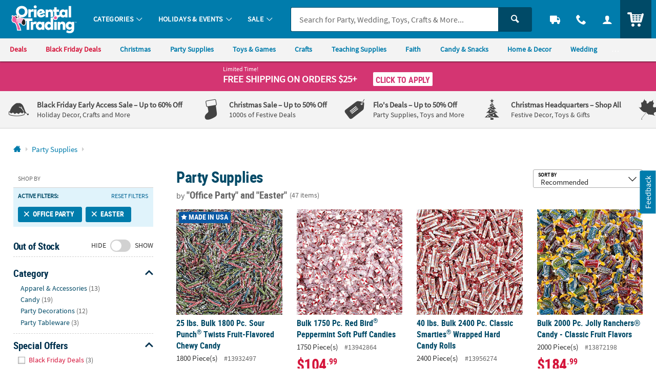

--- FILE ---
content_type: application/javascript; charset=UTF-8
request_url: https://www.orientaltrading.com/cdn-cgi/challenge-platform/h/b/scripts/jsd/13c98df4ef2d/main.js?
body_size: 4278
content:
window._cf_chl_opt={VnHPF6:'b'};~function(p1,f,T,R,k,B,W,G){p1=x,function(O,v,pm,p0,P,d){for(pm={O:145,v:153,P:159,d:204,c:198,a:194,z:138,J:116,h:217,n:201,i:100},p0=x,P=O();!![];)try{if(d=parseInt(p0(pm.O))/1*(parseInt(p0(pm.v))/2)+parseInt(p0(pm.P))/3*(-parseInt(p0(pm.d))/4)+-parseInt(p0(pm.c))/5*(parseInt(p0(pm.a))/6)+-parseInt(p0(pm.z))/7+-parseInt(p0(pm.J))/8*(parseInt(p0(pm.h))/9)+parseInt(p0(pm.n))/10+parseInt(p0(pm.i))/11,v===d)break;else P.push(P.shift())}catch(c){P.push(P.shift())}}(S,915856),f=this||self,T=f[p1(210)],R={},R[p1(108)]='o',R[p1(188)]='s',R[p1(177)]='u',R[p1(136)]='z',R[p1(140)]='n',R[p1(150)]='I',R[p1(124)]='b',k=R,f[p1(202)]=function(O,P,z,J,pL,pY,pV,p6,i,C,N,j,s,y){if(pL={O:199,v:213,P:185,d:132,c:105,a:111,z:105,J:173,h:186,n:152,i:191,C:147},pY={O:193,v:152,P:211},pV={O:207,v:110,P:187,d:135},p6=p1,null===P||P===void 0)return J;for(i=l(P),O[p6(pL.O)][p6(pL.v)]&&(i=i[p6(pL.P)](O[p6(pL.O)][p6(pL.v)](P))),i=O[p6(pL.d)][p6(pL.c)]&&O[p6(pL.a)]?O[p6(pL.d)][p6(pL.z)](new O[(p6(pL.a))](i)):function(M,p7,X){for(p7=p6,M[p7(pY.O)](),X=0;X<M[p7(pY.v)];M[X]===M[X+1]?M[p7(pY.P)](X+1,1):X+=1);return M}(i),C='nAsAaAb'.split('A'),C=C[p6(pL.J)][p6(pL.h)](C),N=0;N<i[p6(pL.n)];j=i[N],s=K(O,P,j),C(s)?(y=s==='s'&&!O[p6(pL.i)](P[j]),p6(pL.C)===z+j?h(z+j,s):y||h(z+j,P[j])):h(z+j,s),N++);return J;function h(M,X,p5){p5=x,Object[p5(pV.O)][p5(pV.v)][p5(pV.P)](J,X)||(J[X]=[]),J[X][p5(pV.d)](M)}},B=p1(143)[p1(180)](';'),W=B[p1(173)][p1(186)](B),f[p1(129)]=function(O,v,pc,p8,P,z,J,h){for(pc={O:126,v:152,P:152,d:109,c:135,a:170},p8=p1,P=Object[p8(pc.O)](v),z=0;z<P[p8(pc.v)];z++)if(J=P[z],J==='f'&&(J='N'),O[J]){for(h=0;h<v[P[z]][p8(pc.P)];-1===O[J][p8(pc.d)](v[P[z]][h])&&(W(v[P[z]][h])||O[J][p8(pc.c)]('o.'+v[P[z]][h])),h++);}else O[J]=v[P[z]][p8(pc.a)](function(n){return'o.'+n})},G=function(pi,pn,pq,pJ,pt,pp,P,d,c){return pi={O:215,v:103},pn={O:125,v:135,P:125,d:117,c:125,a:195,z:195,J:125},pq={O:152},pJ={O:152,v:195,P:207,d:110,c:187,a:207,z:110,J:187,h:207,n:110,i:187,C:178,N:135,j:135,s:135,y:125,M:135,X:207,E:178,U:178,Q:178,g:117},pt={O:189,v:195},pp=p1,P=String[pp(pi.O)],d={'h':function(a){return a==null?'':d.g(a,6,function(z,pS){return pS=x,pS(pt.O)[pS(pt.v)](z)})},'g':function(z,J,i,px,C,N,j,s,y,M,X,E,U,Q,H,I,F,o){if(px=pp,z==null)return'';for(N={},j={},s='',y=2,M=3,X=2,E=[],U=0,Q=0,H=0;H<z[px(pJ.O)];H+=1)if(I=z[px(pJ.v)](H),Object[px(pJ.P)][px(pJ.d)][px(pJ.c)](N,I)||(N[I]=M++,j[I]=!0),F=s+I,Object[px(pJ.a)][px(pJ.z)][px(pJ.J)](N,F))s=F;else{if(Object[px(pJ.h)][px(pJ.n)][px(pJ.i)](j,s)){if(256>s[px(pJ.C)](0)){for(C=0;C<X;U<<=1,Q==J-1?(Q=0,E[px(pJ.N)](i(U)),U=0):Q++,C++);for(o=s[px(pJ.C)](0),C=0;8>C;U=U<<1|1.24&o,J-1==Q?(Q=0,E[px(pJ.N)](i(U)),U=0):Q++,o>>=1,C++);}else{for(o=1,C=0;C<X;U=o|U<<1,J-1==Q?(Q=0,E[px(pJ.j)](i(U)),U=0):Q++,o=0,C++);for(o=s[px(pJ.C)](0),C=0;16>C;U=U<<1.89|1&o,Q==J-1?(Q=0,E[px(pJ.s)](i(U)),U=0):Q++,o>>=1,C++);}y--,y==0&&(y=Math[px(pJ.y)](2,X),X++),delete j[s]}else for(o=N[s],C=0;C<X;U=U<<1.27|o&1,J-1==Q?(Q=0,E[px(pJ.M)](i(U)),U=0):Q++,o>>=1,C++);s=(y--,y==0&&(y=Math[px(pJ.y)](2,X),X++),N[F]=M++,String(I))}if(''!==s){if(Object[px(pJ.X)][px(pJ.d)][px(pJ.J)](j,s)){if(256>s[px(pJ.E)](0)){for(C=0;C<X;U<<=1,J-1==Q?(Q=0,E[px(pJ.N)](i(U)),U=0):Q++,C++);for(o=s[px(pJ.U)](0),C=0;8>C;U=U<<1|1.15&o,J-1==Q?(Q=0,E[px(pJ.M)](i(U)),U=0):Q++,o>>=1,C++);}else{for(o=1,C=0;C<X;U=o|U<<1.71,J-1==Q?(Q=0,E[px(pJ.j)](i(U)),U=0):Q++,o=0,C++);for(o=s[px(pJ.Q)](0),C=0;16>C;U=U<<1|1&o,Q==J-1?(Q=0,E[px(pJ.s)](i(U)),U=0):Q++,o>>=1,C++);}y--,0==y&&(y=Math[px(pJ.y)](2,X),X++),delete j[s]}else for(o=N[s],C=0;C<X;U=1&o|U<<1,J-1==Q?(Q=0,E[px(pJ.j)](i(U)),U=0):Q++,o>>=1,C++);y--,0==y&&X++}for(o=2,C=0;C<X;U=1&o|U<<1,Q==J-1?(Q=0,E[px(pJ.M)](i(U)),U=0):Q++,o>>=1,C++);for(;;)if(U<<=1,J-1==Q){E[px(pJ.j)](i(U));break}else Q++;return E[px(pJ.g)]('')},'j':function(a,ph,pZ){return ph={O:178},pZ=pp,a==null?'':''==a?null:d.i(a[pZ(pq.O)],32768,function(z,pO){return pO=pZ,a[pO(ph.O)](z)})},'i':function(z,J,i,pv,C,N,j,s,y,M,X,E,U,Q,H,I,o,F){for(pv=pp,C=[],N=4,j=4,s=3,y=[],E=i(0),U=J,Q=1,M=0;3>M;C[M]=M,M+=1);for(H=0,I=Math[pv(pn.O)](2,2),X=1;X!=I;F=E&U,U>>=1,0==U&&(U=J,E=i(Q++)),H|=(0<F?1:0)*X,X<<=1);switch(H){case 0:for(H=0,I=Math[pv(pn.O)](2,8),X=1;I!=X;F=U&E,U>>=1,U==0&&(U=J,E=i(Q++)),H|=X*(0<F?1:0),X<<=1);o=P(H);break;case 1:for(H=0,I=Math[pv(pn.O)](2,16),X=1;X!=I;F=U&E,U>>=1,0==U&&(U=J,E=i(Q++)),H|=X*(0<F?1:0),X<<=1);o=P(H);break;case 2:return''}for(M=C[3]=o,y[pv(pn.v)](o);;){if(Q>z)return'';for(H=0,I=Math[pv(pn.P)](2,s),X=1;X!=I;F=U&E,U>>=1,0==U&&(U=J,E=i(Q++)),H|=(0<F?1:0)*X,X<<=1);switch(o=H){case 0:for(H=0,I=Math[pv(pn.P)](2,8),X=1;I!=X;F=U&E,U>>=1,0==U&&(U=J,E=i(Q++)),H|=(0<F?1:0)*X,X<<=1);C[j++]=P(H),o=j-1,N--;break;case 1:for(H=0,I=Math[pv(pn.O)](2,16),X=1;X!=I;F=E&U,U>>=1,0==U&&(U=J,E=i(Q++)),H|=X*(0<F?1:0),X<<=1);C[j++]=P(H),o=j-1,N--;break;case 2:return y[pv(pn.d)]('')}if(N==0&&(N=Math[pv(pn.c)](2,s),s++),C[o])o=C[o];else if(o===j)o=M+M[pv(pn.a)](0);else return null;y[pv(pn.v)](o),C[j++]=M+o[pv(pn.z)](0),N--,M=o,0==N&&(N=Math[pv(pn.J)](2,s),s++)}}},c={},c[pp(pi.v)]=d.h,c}(),Y();function S(pI){return pI='split,postMessage,event,readyState,chlApiClientVersion,concat,bind,call,string,VJhdwMWx+yUjEmuHBpb-$OiIncovT4Fzs6D5Nq8Yf72LQetlGgkr91K3XCAaR0PSZ,chctx,isNaN,XMLHttpRequest,sort,50298qxkMWG,charAt,error on cf_chl_props,iframe,175VyMzHP,Object,http-code:,14268780smWsLw,BAnB4,toString,8ELGQqo,errorInfoObject,now,prototype,onerror,navigator,document,splice,removeChild,getOwnPropertyNames,__CF$cv$params,fromCharCode,cloudflare-invisible,8923869XHkncw,xhr-error,14524114nyzZFQ,chlApiSitekey,Function,aOto,sid,from,parent,NUDr6,object,indexOf,hasOwnProperty,Set,random,/b/ov1/0.9284915027669893:1763950305:R7PBtURP67qWICdKKg0I59dspigYCPKz7oSWTBamT3M/,contentWindow,DOMContentLoaded,8XXFDxh,join,getPrototypeOf,POST,/invisible/jsd,send,createElement,tabIndex,boolean,pow,keys,chlApiRumWidgetAgeMs,open,Jxahl3,source,onload,Array,contentDocument,[native code],push,symbol,stringify,4544778aSiTcL,body,number,clientInformation,success,_cf_chl_opt;WVJdi2;tGfE6;eHFr4;rZpcH7;DMab5;uBWD2;TZOO6;NFIEc5;SBead5;rNss8;ssnu4;WlNXb1;QNPd6;BAnB4;Jxahl3;fLDZ5;fAvt5,_cf_chl_opt,1332622BxWNeZ,floor,d.cookie,isArray,ontimeout,bigint,addEventListener,length,2vYjyIK,VnHPF6,display: none,jsd,mAxV0,error,1844727MtvIow,style,msg,api,onreadystatechange,BHcSU3,appendChild,/jsd/oneshot/13c98df4ef2d/0.9284915027669893:1763950305:R7PBtURP67qWICdKKg0I59dspigYCPKz7oSWTBamT3M/,timeout,status,/cdn-cgi/challenge-platform/h/,map,loading,chlApiUrl,includes,catch,wfJU3,detail,undefined,charCodeAt,function'.split(','),S=function(){return pI},S()}function A(pN,pP,O,v,P,d){return pN={O:214,v:146,P:206},pP=p1,O=f[pP(pN.O)],v=3600,P=Math[pP(pN.v)](+atob(O.t)),d=Math[pP(pN.v)](Date[pP(pN.P)]()/1e3),d-P>v?![]:!![]}function x(p,Z,O){return O=S(),x=function(v,r,P){return v=v-100,P=O[v],P},x(p,Z)}function V(d,c,pM,pb,a,z,J,h,n,i,C,N){if(pM={O:161,v:158,P:214,d:169,c:144,a:154,z:113,J:120,h:192,n:128,i:119,C:167,N:149,j:101,s:144,y:175,M:172,X:107,E:127,U:164,Q:184,g:157,H:205,I:190,F:130,o:156,pX:121,pE:103},pb=p1,!D(.01))return![];z=(a={},a[pb(pM.O)]=d,a[pb(pM.v)]=c,a);try{J=f[pb(pM.P)],h=pb(pM.d)+f[pb(pM.c)][pb(pM.a)]+pb(pM.z)+J.r+pb(pM.J),n=new f[(pb(pM.h))](),n[pb(pM.n)](pb(pM.i),h),n[pb(pM.C)]=2500,n[pb(pM.N)]=function(){},i={},i[pb(pM.j)]=f[pb(pM.s)][pb(pM.y)],i[pb(pM.M)]=f[pb(pM.s)][pb(pM.X)],i[pb(pM.E)]=f[pb(pM.s)][pb(pM.U)],i[pb(pM.Q)]=f[pb(pM.c)][pb(pM.g)],C=i,N={},N[pb(pM.H)]=z,N[pb(pM.I)]=C,N[pb(pM.F)]=pb(pM.o),n[pb(pM.pX)](G[pb(pM.pE)](N))}catch(j){}}function b(O,v,pG,p2){return pG={O:102,v:207,P:203,d:187,c:109,a:134},p2=p1,v instanceof O[p2(pG.O)]&&0<O[p2(pG.O)][p2(pG.v)][p2(pG.P)][p2(pG.d)](v)[p2(pG.c)](p2(pG.a))}function L(P,d,pH,pW,c,a,z){if(pH={O:216,v:162,P:142,d:130,c:104,a:182,z:142,J:106,h:181,n:130,i:158,C:176,N:106,j:181},pW=p1,c=pW(pH.O),!P[pW(pH.v)])return;d===pW(pH.P)?(a={},a[pW(pH.d)]=c,a[pW(pH.c)]=P.r,a[pW(pH.a)]=pW(pH.z),f[pW(pH.J)][pW(pH.h)](a,'*')):(z={},z[pW(pH.n)]=c,z[pW(pH.c)]=P.r,z[pW(pH.a)]=pW(pH.i),z[pW(pH.C)]=d,f[pW(pH.N)][pW(pH.j)](z,'*'))}function e(O,v,pw,pu,ps,pj,pf,P,d){pw={O:214,v:192,P:128,d:119,c:169,a:144,z:154,J:166,h:162,n:167,i:149,C:131,N:208,j:121,s:103,y:137},pu={O:218},ps={O:168,v:142,P:200},pj={O:167},pf=p1,P=f[pf(pw.O)],d=new f[(pf(pw.v))](),d[pf(pw.P)](pf(pw.d),pf(pw.c)+f[pf(pw.a)][pf(pw.z)]+pf(pw.J)+P.r),P[pf(pw.h)]&&(d[pf(pw.n)]=5e3,d[pf(pw.i)]=function(pT){pT=pf,v(pT(pj.O))}),d[pf(pw.C)]=function(pR){pR=pf,d[pR(ps.O)]>=200&&d[pR(ps.O)]<300?v(pR(ps.v)):v(pR(ps.P)+d[pR(ps.O)])},d[pf(pw.N)]=function(pk){pk=pf,v(pk(pu.O))},d[pf(pw.j)](G[pf(pw.s)](JSON[pf(pw.y)](O)))}function l(O,pe,p4,v){for(pe={O:185,v:126,P:118},p4=p1,v=[];null!==O;v=v[p4(pe.O)](Object[p4(pe.v)](O)),O=Object[p4(pe.P)](O));return v}function K(O,v,P,pA,p3,z){p3=(pA={O:174,v:132,P:148,d:179},p1);try{return v[P][p3(pA.O)](function(){}),'p'}catch(J){}try{if(null==v[P])return void 0===v[P]?'u':'x'}catch(h){return'i'}return O[p3(pA.v)][p3(pA.P)](v[P])?'a':v[P]===O[p3(pA.v)]?'p5':v[P]===!0?'T':v[P]===!1?'F':(z=typeof v[P],p3(pA.d)==z?b(O,v[P])?'N':'f':k[z]||'?')}function Y(pg,pQ,pE,pK,O,v,P,d,c){if(pg={O:214,v:162,P:183,d:171,c:151,a:151,z:115,J:163},pQ={O:183,v:171,P:163},pE={O:196},pK=p1,O=f[pK(pg.O)],!O)return;if(!A())return;(v=![],P=O[pK(pg.v)]===!![],d=function(pl,a){if(pl=pK,!v){if(v=!![],!A())return;a=m(),e(a.r,function(z){L(O,z)}),a.e&&V(pl(pE.O),a.e)}},T[pK(pg.P)]!==pK(pg.d))?d():f[pK(pg.c)]?T[pK(pg.a)](pK(pg.z),d):(c=T[pK(pg.J)]||function(){},T[pK(pg.J)]=function(pB){pB=pK,c(),T[pB(pQ.O)]!==pB(pQ.v)&&(T[pB(pQ.P)]=c,d())})}function D(O,pC,pr){return pC={O:112},pr=p1,Math[pr(pC.O)]()<O}function m(pa,p9,P,d,c,a,z){p9=(pa={O:122,v:197,P:160,d:155,c:123,a:139,z:165,J:114,h:141,n:209,i:133,C:212},p1);try{return P=T[p9(pa.O)](p9(pa.v)),P[p9(pa.P)]=p9(pa.d),P[p9(pa.c)]='-1',T[p9(pa.a)][p9(pa.z)](P),d=P[p9(pa.J)],c={},c=BAnB4(d,d,'',c),c=BAnB4(d,d[p9(pa.h)]||d[p9(pa.n)],'n.',c),c=BAnB4(d,P[p9(pa.i)],'d.',c),T[p9(pa.a)][p9(pa.C)](P),a={},a.r=c,a.e=null,a}catch(J){return z={},z.r={},z.e=J,z}}}()

--- FILE ---
content_type: application/x-javascript;charset=utf-8
request_url: https://sb.monetate.net/img/1/p/64/5634365.js/monetate.c.cr.js
body_size: 490
content:
monetate.c.cr({"data": "var badges_FaithFavs = [\"13585218\",\"13604594\",\"13607273\",\"13613486\",\"13672522\",\"13714571\",\"13733438\",\"13743145\",\"13743216\",\"13802744\",\"13806300\",\"13819213\",\"13820388\",\"13820446\",\"13844207\",\"13845646\",\"13902183\",\"13935705\",\"13949713\",\"13957638\",\"13957698\",\"13982860\",\"13983039\",\"14097262\",\"14114923\",\"14114926\",\"14114948\",\"14114952\",\"14114959\",\"14114987\",\"14148314\",\"14148441\",\"14148503\",\"14194680\",\"14279049\",\"14352713\",\"14352785\",\"14421784\",\"14421838\",\"14421840\",\"48/1470\",\"14469976\",\"14469916\",\"14469925\",\"14469955\",\"14469938\",\"14469965\",\"14472433\",\"14469951\",\"14469994\",\"14469933\",\"14469970\",\"14469963\",\"14469960\",\"14469978\",\"14324644\",\"14148374\",\"14469917\",\"14469908\",\"13752140\",\"14148343\",\"14421716\",\"14421735\",\"14421793\",\"14421779\",\"13812828\",\"14148529\",\"14469971\",\"13911782\",\"14469961\",\"13962080\",\"13784488\",\"13968932\",\"14352768\",\"14352709\",\"14207924\",\"14352855\",\"48/4308\",\"13962013\",\"13957668\",\"14469910\",\"14324568\",\"14148585\",\"14324735\",\"13949724\",\"13781047\",\"13755455\",\"13933117\",\"14097208\",\"14421789\",\"13962078\",\"14469932\",\"13784436\",\"13949791\",\"13773766\",\"13693474\",\"48/9349\",\"14469977\",\"14469947\",\"14148387\",\"14207846\",\"14474830\",\"14474778\",\"14474781\",\"14352791\",\"14383764\",\"14352835\",\"13961922\",\"13720277\",\"13785825\",\"14352828\",\"14352808\",\"13776270\",\"14474803\",\"14474834\",\"13627867\",\"48/5694\",\"48/6435\",\"14207912\",\"14207916\",\"14194732\",\"14474818\"];", "ref": "64/5634365.js"});

--- FILE ---
content_type: application/x-javascript;charset=utf-8
request_url: https://sb.monetate.net/img/1/p/64/5910640.js/monetate.c.cr.js
body_size: 34144
content:
monetate.c.cr({"data": "var badges_BlackFriday = [\"14468107\",\"13712214\",\"14356019\",\"13957055\",\"4/2042\",\"13945741\",\"13945742\",\"14465173\",\"14590997\",\"14590880\",\"14465220\",\"14605251\",\"14465162\",\"14328006\",\"14590860\",\"14465095\",\"14597141\",\"14596959\",\"14597137\",\"14591009\",\"14597158\",\"14465117\",\"14597138\",\"14622077\",\"14622063\",\"14597157\",\"14465126\",\"14596848\",\"14469990\",\"14685446\",\"14477039\",\"14685851\",\"14590879\",\"14622057\",\"14622067\",\"14685808\",\"14591038\",\"14473563\",\"14680912\",\"14473498\",\"14473566\",\"14554936\",\"14554934\",\"14685443\",\"14685842\",\"14680936\",\"14685838\",\"14541250\",\"14473562\",\"13713294\",\"13956247\",\"13663953\",\"13711277\",\"13713324\",\"57/6912\",\"4/2406\",\"13957816\",\"14092392\",\"13910414\",\"4/2825\",\"14608143\",\"14608152\",\"14608153\",\"14608154\",\"14541250\",\"14541252\",\"14685902\",\"14685908\",\"14608477\",\"14680936\",\"14599360\",\"14599361\",\"14608461\",\"14680944\",\"14680945\",\"14680955\",\"14608456\",\"14680946\",\"14650972\",\"14680914\",\"14686092\",\"14686079\",\"14686102\",\"14686118\",\"14686122\",\"14686129\",\"14686134\",\"14686135\",\"14686136\",\"14608180\",\"14685596\",\"14685607\",\"14685586\",\"14685603\",\"14621384\",\"14685900\",\"14685907\",\"14685451\",\"14667557\",\"14667558\",\"14608296\",\"14608298\",\"14685906\",\"14685909\",\"14583305\",\"14583306\",\"14583304\",\"SS118708G\",\"13780504\",\"14472744\",\"14606714\",\"14473576\",\"14421845\",\"14472778\",\"14472604\",\"14473577\",\"14575746\",\"14608463\",\"14473569\",\"14608461\",\"14473537\",\"14623247\",\"14575745\",\"13956468\",\"13965587\",\"13752140\",\"14296931\",\"14472773\",\"14606591\",\"14473595\",\"14473574\",\"14608464\",\"13779542\",\"14133296\",\"13617796\",\"48/6262\",\"14385466\",\"13619149\",\"14324532\",\"13980130\",\"13610790\",\"13617659\",\"13965579\",\"13610903\",\"13755675\",\"14472606\",\"14472594\",\"14091812\",\"13965580\",\"14466688\",\"57/2489\",\"14145061\",\"13617705\",\"14091833\",\"14324524\",\"14145164\",\"14472601\",\"13980123\",\"SS112810G\",\"14091167\",\"MR523018\",\"14465226\",\"14091110\",\"14091120\",\"14473569\",\"14193747\",\"13750350\",\"VA1011\",\"14133150\",\"SS114904G\",\"SS880160G\",\"14090910\",\"14511977\",\"13613051\",\"14194883\",\"13960480\",\"14296933\",\"36/659\",\"14343792\",\"13940170\",\"13812089\",\"13960463\",\"14296934\",\"14296939\",\"12/4478\",\"4/5681\",\"SS119687G\",\"13615554\",\"48/7357\",\"25/286\",\"SS881423G\",\"14465195\",\"14110190\",\"14608476\",\"14472742\",\"14606707\",\"13965585\",\"14133411\",\"13960464\",\"13960459\",\"14599349\",\"13617669\",\"14472762\",\"13965589\",\"14296935\",\"14473575\",\"13960468\",\"13960457\",\"14195159\",\"14296940\",\"14473583\",\"14469277\",\"14469278\",\"14427911\",\"13819246\",\"14608322\",\"14536932\",\"14511917\",\"14427938\",\"14608476\",\"13748595\",\"14325714\",\"13933930\",\"14133116\",\"13805971\",\"14475770\",\"14475769\",\"14275031\",\"14275081\",\"14144663\",\"14109048\",\"14475750\",\"14475736\",\"14475735\",\"14475734\",\"14475733\",\"14475732\",\"14475731\",\"14475730\",\"14475729\",\"14475728\",\"14475727\",\"14475725\",\"14475721\",\"14475720\",\"14475719\",\"14604903\",\"14475975\",\"14475967\",\"14475961\",\"14475960\",\"14475959\",\"14475958\",\"14475957\",\"14475932\",\"14475931\",\"14475930\",\"14475929\",\"14475913\",\"14475912\",\"14475909\",\"14475897\",\"14475895\",\"14475894\",\"14475891\",\"14475889\",\"14475717\",\"14475716\",\"14475715\",\"14475714\",\"14475711\",\"14475704\",\"14475702\",\"14475701\",\"14475698\",\"14475697\",\"14475696\",\"14475693\",\"14475653\",\"14475643\",\"14273791\",\"14273790\",\"14275159\",\"14275158\",\"14275152\",\"14275032\",\"14665871\",\"14604929\",\"14604928\",\"14604927\",\"14604926\",\"14604925\",\"14604923\",\"14604920\",\"14604919\",\"14604918\",\"14604895\",\"14604894\",\"14604893\",\"14604892\",\"14604891\",\"14604889\",\"14604880\",\"14604879\",\"14604878\",\"14604797\",\"14604796\",\"14604795\",\"14604794\",\"14604793\",\"14604791\",\"14604788\",\"14604787\",\"14604786\",\"14604922\",\"14604921\",\"14604882\",\"14604881\",\"14604790\",\"14604789\",\"14604862\",\"14476198\",\"14476169\",\"14476155\",\"14476146\",\"14476145\",\"14476143\",\"14476142\",\"14476141\",\"14476140\",\"14476139\",\"14476138\",\"14476137\",\"14476135\",\"14476133\",\"14476132\",\"14476131\",\"14476130\",\"14476129\",\"14476128\",\"14476127\",\"14476126\",\"14476125\",\"14476124\",\"14476123\",\"14476122\",\"14476121\",\"14476120\",\"14476117\",\"14476116\",\"14476115\",\"14476114\",\"14476113\",\"14476110\",\"14476103\",\"14476102\",\"14476101\",\"14476099\",\"14476098\",\"14476097\",\"14476094\",\"14476093\",\"14476091\",\"14476089\",\"14476088\",\"14476087\",\"14476086\",\"14476083\",\"14476082\",\"14476073\",\"14476072\",\"14476071\",\"14476070\",\"14476069\",\"14476068\",\"14476067\",\"14476065\",\"14476059\",\"14476058\",\"14476055\",\"14476045\",\"14476044\",\"14476040\",\"14476028\",\"14476027\",\"14476025\",\"14476023\",\"14476021\",\"14476010\",\"14476008\",\"14476000\",\"14475998\",\"14475996\",\"14475995\",\"14475994\",\"14475993\",\"14475992\",\"14475991\",\"14475990\",\"14475988\",\"14475983\",\"14475982\",\"14475981\",\"14475978\",\"14475977\",\"14475976\",\"14475974\",\"14475962\",\"14475954\",\"14475953\",\"14475952\",\"14475951\",\"14475950\",\"14475947\",\"14475946\",\"14475945\",\"14475944\",\"14475943\",\"14475941\",\"14475940\",\"14475938\",\"14475937\",\"14475934\",\"14475928\",\"14475927\",\"14475925\",\"14475924\",\"14475923\",\"14475922\",\"14475921\",\"14475920\",\"14475919\",\"14475917\",\"14475906\",\"14475905\",\"14475904\",\"14475884\",\"14475826\",\"14475804\",\"14475803\",\"14475802\",\"14475800\",\"14475799\",\"14475798\",\"14475797\",\"14475796\",\"14475795\",\"14475794\",\"14475791\",\"14475768\",\"14475767\",\"14475766\",\"14475765\",\"14475764\",\"14475763\",\"14475762\",\"14475761\",\"14475759\",\"14475758\",\"14475755\",\"14475751\",\"14475748\",\"14475747\",\"14475746\",\"14475744\",\"14475743\",\"14475742\",\"14275164\",\"14274972\",\"14274971\",\"14274892\",\"14144892\",\"14275076\",\"14274850\",\"14274849\",\"14144676\",\"14144728\",\"14144722\",\"14665885\",\"14665886\",\"14665892\",\"14665898\",\"14604848\",\"14604835\",\"14604737\",\"14475811\",\"14475752\",\"14144846\",\"14665866\",\"14665867\",\"14665868\",\"14665869\",\"14665870\",\"14665873\",\"14665874\",\"14665875\",\"14665957\",\"14604691\",\"14604690\",\"14475827\",\"14475779\",\"14475778\",\"14475777\",\"14475776\",\"14475775\",\"14475774\",\"14275097\",\"14274545\",\"14274470\",\"14144823\",\"14144822\",\"14274897\",\"14274571\",\"14274471\",\"14274416\",\"14274415\",\"14274259\",\"14665904\",\"14665924\",\"14665926\",\"14665930\",\"14665932\",\"14665933\",\"14665935\",\"14665937\",\"14604781\",\"14604778\",\"14604748\",\"14604747\",\"14604746\",\"14475671\",\"14475668\",\"14475662\",\"14274418\",\"14273780\",\"14273800\",\"14273796\",\"14273788\",\"14274669\",\"14274712\",\"14274599\",\"14274550\",\"14274548\",\"14274547\",\"14274776\",\"14274775\",\"14274772\",\"14274771\",\"14274768\",\"14274767\",\"14274251\",\"14144749\",\"14144746\",\"14144740\",\"14665934\",\"14665938\",\"14665944\",\"14665945\",\"14665946\",\"14665949\",\"14665950\",\"14665955\",\"14665956\",\"14604739\",\"14475908\",\"14475907\",\"14475688\",\"14475682\",\"14475674\",\"14475656\",\"14475651\",\"14475649\",\"14475638\",\"14475635\",\"14274228\",\"14275059\",\"14275017\",\"14274838\",\"14274750\",\"14274709\",\"14274590\",\"14274667\",\"14273878\",\"14273867\",\"14144906\",\"14274529\",\"14274528\",\"14274337\",\"14274336\",\"14274335\",\"14274329\",\"14274323\",\"14144805\",\"14144803\",\"14144802\",\"14274887\",\"14274569\",\"14274055\",\"14144753\",\"14144721\",\"14109120\",\"14109016\",\"14109010\",\"14274268\",\"14273994\",\"14273831\",\"14665880\",\"14665881\",\"14665883\",\"14604718\",\"14604902\",\"14604899\",\"14604886\",\"14604866\",\"14604863\",\"14604817\",\"14604814\",\"14604803\",\"14604743\",\"14604727\",\"14604724\",\"14604714\",\"14604707\",\"14604704\",\"14604698\",\"14604873\",\"14604798\",\"14604860\",\"14604857\",\"14604719\",\"14476170\",\"14476167\",\"14476106\",\"14476041\",\"14476038\",\"14475999\",\"14475984\",\"14475972\",\"14475970\",\"14475966\",\"14475873\",\"14475851\",\"14475846\",\"14475841\",\"14475838\",\"14475835\",\"14475789\",\"14475788\",\"14475784\",\"14274292\",\"14274221\",\"14273781\",\"14144919\",\"14144916\",\"14144910\",\"14273801\",\"14273797\",\"14273789\",\"14275061\",\"14275058\",\"14275018\",\"14275009\",\"14275008\",\"14274966\",\"14274965\",\"14274960\",\"14274959\",\"14274837\",\"14274668\",\"14274749\",\"14274711\",\"14274710\",\"14274699\",\"14274591\",\"14274546\",\"14274458\",\"14274227\",\"14274187\",\"14273954\",\"14273948\",\"14273903\",\"14273902\",\"14273891\",\"14273879\",\"14273866\",\"14144876\",\"14144872\",\"14144865\",\"14144849\",\"14144844\",\"14144843\",\"14144898\",\"14144891\",\"14144887\",\"14274348\",\"14274346\",\"14274345\",\"14274330\",\"14274324\",\"14274896\",\"14274886\",\"14274570\",\"14274568\",\"14274410\",\"14274257\",\"14274056\",\"14144702\",\"14144687\",\"14144684\",\"14144681\",\"14144662\",\"14144661\",\"14109112\",\"14109105\",\"14109081\",\"14109080\",\"14109075\",\"14109071\",\"14109069\",\"14109063\",\"14109037\",\"14144659\",\"14604836\",\"14604853\",\"14604851\",\"14604847\",\"14604827\",\"14604824\",\"14604760\",\"14604755\",\"14604750\",\"14604837\",\"14604703\",\"14604702\",\"14475816\",\"14475812\",\"14475808\",\"14475805\",\"14275099\",\"14275060\",\"14274678\",\"14274778\",\"14274597\",\"14274468\",\"14274457\",\"14274319\",\"14274226\",\"14274186\",\"14273953\",\"14273947\",\"14273941\",\"14273890\",\"14274606\",\"14274496\",\"14274413\",\"14274409\",\"14274258\",\"14274256\",\"14144703\",\"14144694\",\"14275012\",\"14273993\",\"14273830\",\"14109052\",\"14144658\",\"14144657\",\"14665896\",\"14665897\",\"14665901\",\"14665903\",\"14665907\",\"14665908\",\"14665910\",\"14665917\",\"14665918\",\"14665919\",\"14665920\",\"14665921\",\"14665922\",\"14475773\",\"14475772\",\"14144793\",\"14144792\",\"14144791\",\"14144756\",\"14274473\",\"14144665\",\"14665953\",\"14665954\",\"14173120\",\"14173128\",\"14172634\",\"14173141\",\"14173151\",\"14173213\",\"14172654\",\"14172656\",\"14172680\",\"14172688\",\"14172689\",\"14172709\",\"14172812\",\"14172595\",\"14172895\",\"14172590\",\"14172699\",\"14172750\",\"14172591\",\"14172803\",\"14172808\",\"14172814\",\"14172547\",\"14172899\",\"14190171\",\"14190112\",\"14190143\",\"14190129\",\"14190168\",\"14173200\",\"14190128\",\"14190178\",\"14190144\",\"14190145\",\"14190147\",\"14190108\",\"14190122\",\"14190119\",\"14190106\",\"14173205\",\"14190182\",\"14173093\",\"14173094\",\"14173095\",\"14173096\",\"14173097\",\"14173098\",\"14173099\",\"14172555\",\"14173100\",\"14173101\",\"14173102\",\"14173103\",\"14173104\",\"14173105\",\"14173106\",\"14173107\",\"14173108\",\"14173109\",\"14173110\",\"14173111\",\"14172632\",\"14173112\",\"14172598\",\"14172633\",\"14173113\",\"14173114\",\"14173115\",\"14173116\",\"14173117\",\"14173119\",\"14172611\",\"14172577\",\"14173121\",\"14173122\",\"14173123\",\"14173124\",\"14173125\",\"14172556\",\"14173126\",\"14173127\",\"14173129\",\"14173130\",\"14173132\",\"14173133\",\"14172584\",\"14173135\",\"14173136\",\"14173137\",\"14173138\",\"14173139\",\"14172557\",\"14172559\",\"14173140\",\"14173143\",\"14173144\",\"14173145\",\"14173146\",\"14173147\",\"14173148\",\"14173150\",\"14173152\",\"14173153\",\"14173214\",\"14190126\",\"14190136\",\"14190170\",\"14172600\",\"14172639\",\"14172641\",\"14172644\",\"14172646\",\"14172603\",\"14172655\",\"14172657\",\"14172660\",\"14172662\",\"14172663\",\"14172666\",\"14172667\",\"14172670\",\"14172671\",\"14172673\",\"14172615\",\"14172616\",\"14172675\",\"14172678\",\"14172679\",\"14172682\",\"14172683\",\"14172684\",\"14172686\",\"14172687\",\"14172692\",\"14172693\",\"14172694\",\"14172696\",\"14172697\",\"14172705\",\"14172706\",\"14172707\",\"14172708\",\"14172710\",\"14172712\",\"14172713\",\"14172714\",\"14172533\",\"14172717\",\"14172718\",\"14172587\",\"14172721\",\"14172722\",\"14172723\",\"14172726\",\"14172727\",\"14172731\",\"14172734\",\"14172735\",\"14172736\",\"14172738\",\"14172740\",\"14172741\",\"14172747\",\"14172566\",\"14172751\",\"14172752\",\"14172619\",\"14172754\",\"14172755\",\"14172759\",\"14172760\",\"14172762\",\"14172588\",\"14172767\",\"14172771\",\"14172779\",\"14172784\",\"14172785\",\"14172788\",\"14172790\",\"14172791\",\"14172797\",\"14172800\",\"14172801\",\"14172809\",\"14172539\",\"14172813\",\"14172820\",\"14172583\",\"14172859\",\"14172627\",\"14172628\",\"14172544\",\"14172546\",\"14172568\",\"14172572\",\"14172573\",\"14172868\",\"14172870\",\"14172871\",\"14172874\",\"14172878\",\"14172883\",\"14172884\",\"14172885\",\"14172893\",\"14172896\",\"14172904\",\"14172905\",\"14172906\",\"14172908\",\"14172909\",\"14172911\",\"14172914\",\"14172915\",\"14172916\",\"14172917\",\"14172922\",\"14172924\",\"14172928\",\"14172933\",\"14172934\",\"14172936\",\"14172937\",\"14172938\",\"14172942\",\"14172554\",\"14172950\",\"14172575\",\"14172954\",\"14172957\",\"14172963\",\"14172966\",\"14172970\",\"14172972\",\"14172973\",\"14172974\",\"14172975\",\"14172978\",\"14172979\",\"14172986\",\"14172988\",\"14172989\",\"14172990\",\"14172993\",\"14172996\",\"14173000\",\"14173005\",\"14173007\",\"14173010\",\"14173014\",\"14173022\",\"14173025\",\"14173029\",\"14173030\",\"14173031\",\"14173032\",\"14173034\",\"14173035\",\"14173037\",\"14173040\",\"14173046\",\"14173050\",\"14173052\",\"14173055\",\"14173161\",\"14173162\",\"14173163\",\"14173164\",\"14173195\",\"14190127\",\"14423476\",\"14190180\",\"14190166\",\"14190125\",\"14190177\",\"14190133\",\"14190118\",\"14190120\",\"14190154\",\"14190156\",\"14190161\",\"14173191\",\"14173192\",\"14173193\",\"14172636\",\"14173194\",\"14190130\",\"14190158\",\"14190117\",\"14190137\",\"14190173\",\"14190104\",\"14172637\",\"14172601\",\"14172638\",\"14172535\",\"14172536\",\"14172613\",\"14172563\",\"14172640\",\"14172643\",\"14172645\",\"14172647\",\"14172648\",\"14172649\",\"14172650\",\"14172651\",\"14172652\",\"14172653\",\"14172532\",\"14172589\",\"14172614\",\"14172661\",\"14172664\",\"14172665\",\"14172668\",\"14172669\",\"14172672\",\"14172674\",\"14172676\",\"14172677\",\"14172681\",\"14172690\",\"14172691\",\"14172695\",\"14172698\",\"14172700\",\"14172701\",\"14172702\",\"14172565\",\"14172716\",\"14172585\",\"14172586\",\"14172719\",\"14172720\",\"14172728\",\"14172729\",\"14172730\",\"14172732\",\"14172733\",\"14172537\",\"14172617\",\"14172739\",\"14172742\",\"14172743\",\"14172744\",\"14172745\",\"14172746\",\"14172756\",\"14172757\",\"14172761\",\"14172567\",\"14172763\",\"14172764\",\"14172765\",\"14172768\",\"14172769\",\"14172770\",\"14172772\",\"14172775\",\"14172538\",\"14172783\",\"14172789\",\"14172792\",\"14172793\",\"14172795\",\"14172796\",\"14172798\",\"14172799\",\"14172804\",\"14172805\",\"14172806\",\"14172620\",\"14172810\",\"14172811\",\"14172540\",\"14172561\",\"14172816\",\"14172817\",\"14172818\",\"14172819\",\"14172822\",\"14172825\",\"14172826\",\"14172827\",\"14172828\",\"14172541\",\"14172829\",\"14172830\",\"14172831\",\"14172832\",\"14172604\",\"14172834\",\"14172835\",\"14172837\",\"14172838\",\"14172592\",\"14172840\",\"14172841\",\"14172843\",\"14172844\",\"14172846\",\"14172847\",\"14172849\",\"14172850\",\"14172851\",\"14172852\",\"14172853\",\"14172854\",\"14172857\",\"14172858\",\"14172622\",\"14172623\",\"14172860\",\"14172624\",\"14172625\",\"14172626\",\"14172629\",\"14172630\",\"14172593\",\"14172594\",\"14172862\",\"14172596\",\"14172597\",\"14172542\",\"14172543\",\"14172545\",\"14172548\",\"14172549\",\"14172863\",\"14172606\",\"14172569\",\"14172607\",\"14172570\",\"14172571\",\"14172864\",\"14172865\",\"14172866\",\"14172867\",\"14172550\",\"14172872\",\"14172875\",\"14172876\",\"14172877\",\"14172879\",\"14172880\",\"14172881\",\"14172882\",\"14172886\",\"14172889\",\"14172890\",\"14172891\",\"14172892\",\"14172552\",\"14172894\",\"14172897\",\"14172900\",\"14172901\",\"14172903\",\"14172912\",\"14172913\",\"14172918\",\"14172919\",\"14172920\",\"14172923\",\"14172925\",\"14172926\",\"14172927\",\"14172929\",\"14172930\",\"14172932\",\"14172935\",\"14172939\",\"14172574\",\"14172940\",\"14172941\",\"14172943\",\"14172944\",\"14172945\",\"14172946\",\"14172948\",\"14172949\",\"14172576\",\"14172951\",\"14172952\",\"14172953\",\"14172955\",\"14172958\",\"14172960\",\"14172961\",\"14172962\",\"14172964\",\"14172965\",\"14172967\",\"14172969\",\"14172971\",\"14172980\",\"14172981\",\"14172982\",\"14172983\",\"14172987\",\"14172991\",\"14172992\",\"14172994\",\"14172995\",\"14172997\",\"14173003\",\"14173004\",\"14172631\",\"14173006\",\"14173008\",\"14173009\",\"14173011\",\"14173012\",\"14173015\",\"14173017\",\"14173018\",\"14173019\",\"14173021\",\"14173023\",\"14173024\",\"14173026\",\"14173027\",\"14173033\",\"14173036\",\"14173039\",\"14173041\",\"14173042\",\"14173043\",\"14173045\",\"14173047\",\"14173049\",\"14173051\",\"14173053\",\"14173054\",\"14173056\",\"14173057\",\"14173058\",\"14173059\",\"14173060\",\"14173061\",\"14173062\",\"14173065\",\"14173066\",\"14173067\",\"14173068\",\"14173069\",\"14173070\",\"14173071\",\"14173072\",\"14173073\",\"14173074\",\"14173075\",\"14173076\",\"14173077\",\"14173078\",\"14173079\",\"14173080\",\"14173081\",\"14173082\",\"14173083\",\"14173084\",\"14173085\",\"14173086\",\"14173087\",\"14173088\",\"14173089\",\"14173090\",\"14173091\",\"14173092\",\"14173154\",\"14173155\",\"14173157\",\"14173158\",\"14173159\",\"14173160\",\"14173209\",\"14173210\",\"14423501\",\"14173189\",\"14190132\",\"14190172\",\"14190114\",\"14173202\",\"14173165\",\"14173166\",\"14173167\",\"14173172\",\"14173173\",\"14173174\",\"14173175\",\"14172635\",\"14172599\",\"14172612\",\"14172560\",\"14173177\",\"14173179\",\"14173180\",\"14173181\",\"14173182\",\"14173183\",\"14173184\",\"14173185\",\"14173186\",\"14173187\",\"14173190\",\"14173168\",\"14190091\",\"14190146\",\"14190116\",\"14190184\",\"14190157\",\"14173208\",\"14173212\",\"14190105\",\"14190134\",\"14190141\",\"14190175\",\"14190153\",\"14173198\",\"14675463\",\"14190174\",\"14190159\",\"14190160\",\"14190163\",\"14173201\",\"14477897\",\"14477898\",\"14477899\",\"14477900\",\"14477901\",\"14477902\",\"14477903\",\"14477904\",\"14477905\",\"14477906\",\"14423483\",\"14423484\",\"14423485\",\"14423486\",\"14423487\",\"14423488\",\"14423489\",\"14423490\",\"14423491\",\"14423492\",\"14423493\",\"14423494\",\"14423495\",\"14423496\",\"14423497\",\"14423498\",\"14423499\",\"14173203\",\"14173215\",\"14190109\",\"14190150\",\"14423477\",\"14423478\",\"14477907\",\"14675460\",\"14675461\",\"14675462\",\"14173216\",\"14562951\",\"14562955\",\"14562959\",\"14562960\",\"14423479\",\"14423481\",\"14675470\",\"14173169\",\"14173170\",\"14173171\",\"14173178\",\"14675469\",\"14173196\",\"14190140\",\"14675464\",\"14675465\",\"14675466\",\"14675467\",\"14675468\",\"14423472\",\"14423475\",\"14675452\",\"14675453\",\"14675454\",\"14675455\",\"14675456\",\"14675457\",\"14675458\",\"14675459\",\"14423470\",\"14423474\",\"14423473\",\"14190142\",\"14173207\",\"14423480\",\"14561313\",\"14349622\",\"14349687\",\"14349587\",\"13953822\",\"14120417\",\"14120445\",\"14120446\",\"14349740\",\"14120434\",\"13953835\",\"14422316\",\"14422319\",\"14422318\",\"14422317\",\"14295932\",\"13953826\",\"14561317\",\"14561316\",\"14561318\",\"13954313\",\"13953834\",\"14561319\",\"14349971\",\"13954300\",\"13954205\",\"13990058\",\"13954202\",\"14120447\",\"13953837\",\"13953839\",\"13953833\",\"14349513\",\"13954315\",\"13953843\",\"13954367\",\"13990199\",\"13953821\",\"13953331\",\"14295861\",\"14126733\",\"13990148\",\"13990269\",\"14295953\",\"14126824\",\"13990015\",\"13953345\",\"13990264\",\"14422636\",\"14295878\",\"13953294\",\"14118612\",\"14422556\",\"14126878\",\"13953823\",\"13950419\",\"13938571\",\"13950877\",\"13950718\",\"13950470\",\"13950874\",\"14309468\",\"13950609\",\"13950439\",\"13950479\",\"14295916\",\"13950925\",\"13990251\",\"13950555\",\"14126822\",\"13950826\",\"13950859\",\"13950655\",\"14126973\",\"13950622\",\"13950499\",\"13950797\",\"13990011\",\"14120246\",\"13950661\",\"13950657\",\"13990029\",\"14123981\",\"13950528\",\"14120459\",\"13950819\",\"13950782\",\"13950798\",\"13953350\",\"14120237\",\"13950814\",\"13953820\",\"13950645\",\"13950505\",\"13950727\",\"14120426\",\"14120430\",\"14120429\",\"14120460\",\"14120238\",\"14295987\",\"13950594\",\"13950900\",\"13950799\",\"14256894\",\"14256895\",\"14256896\",\"14126780\",\"14126983\",\"13953832\",\"13950768\",\"13950783\",\"13950821\",\"13950781\",\"13950726\",\"13950762\",\"13950616\",\"13950630\",\"13950460\",\"13950529\",\"13950530\",\"13950635\",\"14432466\",\"13950683\",\"13950532\",\"13950557\",\"14295825\",\"14349602\",\"14349663\",\"14349556\",\"14349593\",\"14422267\",\"14422266\",\"13989982\",\"13953694\",\"13953838\",\"14349715\",\"14349785\",\"14123998\",\"13953830\",\"13954244\",\"13954317\",\"13954357\",\"13953825\",\"13954354\",\"14309064\",\"14349818\",\"14349835\",\"13954335\",\"13954340\",\"13990123\",\"13954379\",\"13954380\",\"13953295\",\"13989833\",\"13953827\",\"13953269\",\"13950408\",\"14351435\",\"14350413\",\"14123988\",\"13953271\",\"13990165\",\"13953699\",\"14308509\",\"14308508\",\"14350509\",\"13950533\",\"13953840\",\"13990048\",\"14561323\",\"14561322\",\"13950959\",\"14349964\",\"14349953\",\"13950677\",\"14126754\",\"14124188\",\"13950378\",\"14422589\",\"13947959\",\"13953395\",\"14351453\",\"13953713\",\"14296157\",\"13950678\",\"14126889\",\"13990051\",\"14126839\",\"13990091\",\"13950914\",\"14126798\",\"13950544\",\"13953732\",\"14123986\",\"14422200\",\"13953696\",\"14126960\",\"13950880\",\"13950737\",\"13950610\",\"14126826\",\"14126817\",\"14350132\",\"14349437\",\"14350133\",\"14351014\",\"14350110\",\"14350130\",\"14296025\",\"13953711\",\"13953714\",\"14309479\",\"13953744\",\"13989848\",\"13947980\",\"13953738\",\"14124193\",\"13953739\",\"14348849\",\"13953841\",\"14561326\",\"14561327\",\"14348783\",\"13947976\",\"14123990\",\"14561328\",\"13950691\",\"14296048\",\"14120461\",\"14120394\",\"14120398\",\"14120397\",\"14120395\",\"14120396\",\"14120393\",\"13947874\",\"13947867\",\"13947860\",\"13947861\",\"13947868\",\"13947871\",\"13947878\",\"13947869\",\"13947875\",\"14577828\",\"14126485\",\"13950597\",\"13953747\",\"14120399\",\"13953726\",\"13953740\",\"14422180\",\"14577834\",\"13953700\",\"14126412\",\"14120235\",\"14120297\",\"13953708\",\"13953709\",\"13947963\",\"13989651\",\"13953748\",\"14350186\",\"14350216\",\"14350192\",\"14351373\",\"14422240\",\"14351416\",\"14348682\",\"14120302\",\"13947962\",\"13947981\",\"13989752\",\"13953842\",\"13950701\",\"13953695\",\"13953702\",\"13953690\",\"14120296\",\"14422209\",\"14422187\",\"14190103\",\"13991977\",\"14422165\",\"14422163\",\"14422160\",\"14422161\",\"14422162\",\"14422164\",\"14350405\",\"14350356\",\"14351440\",\"14348687\",\"14422178\",\"13990060\",\"14295764\",\"14422174\",\"14120479\",\"14120488\",\"14120484\",\"14120485\",\"14120480\",\"14120481\",\"14120482\",\"14120483\",\"14120486\",\"14422226\",\"14422173\",\"14422172\",\"14415007\",\"14422272\",\"14422181\",\"14422182\",\"14422183\",\"14120401\",\"14422198\",\"14422199\",\"14422176\",\"14422175\",\"14422194\",\"14120516\",\"14120530\",\"14120532\",\"14422191\",\"14120526\",\"14120527\",\"14120521\",\"14422193\",\"14120519\",\"14120520\",\"14120523\",\"14120524\",\"14120529\",\"13953706\",\"13953692\",\"14123984\",\"14422177\",\"14120418\",\"14120419\",\"13950786\",\"14577838\",\"14296090\",\"14296012\",\"14126481\",\"14296103\",\"13953796\",\"14422185\",\"14120506\",\"14120503\",\"14422184\",\"14422186\",\"14419646\",\"13953313\",\"14422261\",\"14561333\",\"14561336\",\"14561337\",\"14561343\",\"14561345\",\"14561346\",\"14561347\",\"14561335\",\"14561348\",\"14561330\",\"14295831\",\"13953722\",\"14120628\",\"14422197\",\"14422212\",\"14422211\",\"14422252\",\"14422253\",\"14422255\",\"14422254\",\"14120231\",\"14295723\",\"14422232\",\"14295728\",\"14295730\",\"14422231\",\"13947958\",\"14120449\",\"14120448\",\"13990133\",\"14296013\",\"14120276\",\"14422213\",\"14422214\",\"13989805\",\"14422634\",\"14422632\",\"14422633\",\"14422635\",\"13950669\",\"14422313\",\"14422220\",\"14414950\",\"14295766\",\"14120534\",\"14422239\",\"14120539\",\"14120540\",\"14422233\",\"14422234\",\"14422238\",\"14120541\",\"14120535\",\"14120536\",\"14120537\",\"14120538\",\"14422235\",\"14422236\",\"14422237\",\"14422260\",\"14422210\",\"14422344\",\"14422345\",\"14120442\",\"14422342\",\"14422340\",\"14422341\",\"14422343\",\"13954211\",\"13954332\",\"14422228\",\"14422230\",\"14422227\",\"14422229\",\"14295702\",\"13948000\",\"14126432\",\"14126434\",\"14422264\",\"14422265\",\"14566294\",\"14561355\",\"14561354\",\"14422190\",\"14422189\",\"14120517\",\"14422195\",\"14422196\",\"14296006\",\"14422192\",\"14120522\",\"14120533\",\"14120531\",\"14120528\",\"14120456\",\"14295790\",\"14120455\",\"14126494\",\"14120409\",\"14295693\",\"14422326\",\"13954237\",\"13954278\",\"13954293\",\"13954304\",\"13954310\",\"13954352\",\"14422295\",\"14120498\",\"14422293\",\"14422300\",\"14422301\",\"14120511\",\"14120512\",\"14120514\",\"14120515\",\"14422304\",\"14422296\",\"14422302\",\"14422303\",\"14120507\",\"14120508\",\"14120501\",\"14120502\",\"14422309\",\"14120513\",\"14422305\",\"14422306\",\"14120499\",\"14120500\",\"14422298\",\"14422299\",\"14120504\",\"14120505\",\"14422294\",\"14120509\",\"14120510\",\"14422307\",\"14422308\",\"14120525\",\"14422271\",\"14120518\",\"14422269\",\"14296007\",\"14422270\",\"14422312\",\"14422311\",\"14120454\",\"14295788\",\"14422376\",\"14422221\",\"14422222\",\"14422224\",\"14422223\",\"14120580\",\"14422279\",\"14422274\",\"14120568\",\"14120569\",\"14422280\",\"14422281\",\"14422275\",\"14422285\",\"14120582\",\"14296151\",\"14422276\",\"14422286\",\"14422287\",\"14422277\",\"14422278\",\"14422284\",\"14120575\",\"14120576\",\"14422273\",\"14296153\",\"14422282\",\"14422283\",\"14120571\",\"14120572\",\"14120573\",\"14120574\",\"14120579\",\"14120578\",\"14296156\",\"14284820\",\"14422335\",\"14422334\",\"14422332\",\"14422330\",\"14422333\",\"14120570\",\"14296155\",\"14422331\",\"14422242\",\"14422243\",\"14126713\",\"14561358\",\"13953320\",\"13953716\",\"13954355\",\"14350470\",\"14350481\",\"13954329\",\"14422336\",\"14126483\",\"13954201\",\"14295699\",\"14120471\",\"14422358\",\"14126527\",\"14422352\",\"14126490\",\"14120469\",\"13954209\",\"13954215\",\"13954297\",\"14120474\",\"13954245\",\"14120463\",\"13954280\",\"14120467\",\"13954358\",\"13954305\",\"13954319\",\"13954359\",\"13954381\",\"14120476\",\"14321752\",\"14321807\",\"13950690\",\"14172519\",\"14172518\",\"14172515\",\"14172514\",\"14172516\",\"14172517\",\"14172521\",\"14172520\",\"14172522\",\"14172610\",\"14120443\",\"13954302\",\"13953723\",\"14422339\",\"14295826\",\"14296002\",\"14120490\",\"14120494\",\"13954249\",\"14120493\",\"14120489\",\"13954307\",\"14120496\",\"13954218\",\"13953515\",\"13954324\",\"14120415\",\"14120416\",\"14120278\",\"14422361\",\"13953256\",\"14422398\",\"14126517\",\"13954235\",\"14295656\",\"14422263\",\"14120470\",\"13954318\",\"14120475\",\"14120472\",\"14120473\",\"14120464\",\"14120465\",\"14422371\",\"13953513\",\"14120468\",\"13954306\",\"13954320\",\"13954321\",\"14120462\",\"13954360\",\"14120477\",\"14120478\",\"14422372\",\"14126591\",\"14282032\",\"14422297\",\"13950672\",\"14120548\",\"14120542\",\"14120550\",\"14422247\",\"14422246\",\"14422248\",\"14295659\",\"14422290\",\"14422288\",\"14422289\",\"14422291\",\"13954342\",\"13954370\",\"13954276\",\"14422351\",\"13954349\",\"13954376\",\"13954229\",\"13950598\",\"13954325\",\"13953687\",\"13953743\",\"14432367\",\"14432361\",\"14432363\",\"14432352\",\"13953287\",\"14422436\",\"13954259\",\"14422354\",\"14422356\",\"14422357\",\"13954334\",\"14422353\",\"14422355\",\"13954365\",\"14120249\",\"13954214\",\"13954333\",\"13953247\",\"13953725\",\"13954314\",\"13950521\",\"14295797\",\"14308086\",\"14120558\",\"14120544\",\"14120547\",\"14295969\",\"14295971\",\"14422403\",\"14126555\",\"14120307\",\"13953322\",\"13953266\",\"14120553\",\"14120556\",\"14120549\",\"14120543\",\"14120546\",\"14422362\",\"14422400\",\"14126368\",\"14126376\",\"14126370\",\"14126379\",\"14126375\",\"14120444\",\"13954339\",\"14422268\",\"14295806\",\"14422401\",\"14120450\",\"13954279\",\"13954353\",\"13954299\",\"13954216\",\"14120487\",\"13954217\",\"13954298\",\"13954322\",\"13954248\",\"14120491\",\"13954281\",\"14120492\",\"13953514\",\"14120495\",\"13954361\",\"14120497\",\"14295972\",\"14190101\",\"14120457\",\"14422377\",\"13953344\",\"13947873\",\"13953742\",\"14422455\",\"14422453\",\"14422454\",\"14422413\",\"13954368\",\"14120420\",\"14422346\",\"14348998\",\"13954260\",\"13954224\",\"13954366\",\"13954385\",\"14422414\",\"13953299\",\"14120283\",\"14120466\",\"13953359\",\"14422500\",\"14422499\",\"14422497\",\"14422498\",\"13953307\",\"14120563\",\"14120555\",\"14422363\",\"14120545\",\"14120453\",\"13989953\",\"14422348\",\"13954210\",\"13954251\",\"14422407\",\"13954253\",\"13954282\",\"13954328\",\"13954362\",\"13954219\",\"13954383\",\"14296152\",\"13954378\",\"14432372\",\"14432371\",\"14295683\",\"13989747\",\"13989737\",\"13953277\",\"14123997\",\"14120588\",\"14120589\",\"14120591\",\"14422416\",\"13954257\",\"13954221\",\"13990026\",\"14422425\",\"14422435\",\"13950766\",\"14295912\",\"13954271\",\"13954371\",\"14296139\",\"13954199\",\"13954263\",\"13954269\",\"13954338\",\"13953374\",\"14422409\",\"14422410\",\"13954337\",\"14120452\",\"13954270\",\"13954308\",\"14120451\",\"14422503\",\"13954262\",\"13954228\",\"14120565\",\"13954231\",\"13954266\",\"14422443\",\"13954301\",\"14120566\",\"13954273\",\"14120554\",\"14120562\",\"14422445\",\"13954309\",\"14120561\",\"13954372\",\"14120559\",\"14422444\",\"14120551\",\"13990281\",\"13990071\",\"14123996\",\"13954311\",\"14422452\",\"13954225\",\"13954386\",\"14422539\",\"14422451\",\"14422450\",\"13989683\",\"13989801\",\"13989706\",\"13989783\",\"14296085\",\"14120564\",\"14296086\",\"14296087\",\"14422456\",\"13954290\",\"13954387\",\"13990076\",\"13954285\",\"13954268\",\"13954275\",\"13954288\",\"13954346\",\"13954375\",\"13953341\",\"13953253\",\"14422501\",\"14422487\",\"13954238\",\"14120619\",\"13954239\",\"14422489\",\"14422488\",\"14295805\",\"14577851\",\"14422466\",\"14422467\",\"14422464\",\"14422462\",\"14422463\",\"14422465\",\"14422468\",\"14422469\",\"14422439\",\"14422438\",\"14422440\",\"13953316\",\"13989685\",\"13954295\",\"13990173\",\"14190096\",\"14422600\",\"13953330\",\"14295957\",\"13954283\",\"13954331\",\"13954222\",\"13953279\",\"14295918\",\"13953296\",\"14422513\",\"14120236\",\"14295729\",\"14422418\",\"14120585\",\"14422421\",\"14422419\",\"14422424\",\"14422422\",\"14120592\",\"14295657\",\"14295658\",\"14422420\",\"14422423\",\"14120590\",\"14422417\",\"14422415\",\"14296042\",\"14295968\",\"14296193\",\"13990108\",\"14172505\",\"14172497\",\"14172506\",\"14172507\",\"14172475\",\"14172474\",\"14172498\",\"14172499\",\"14172500\",\"14172488\",\"14172478\",\"14172479\",\"14172501\",\"14172582\",\"14295951\",\"14296099\",\"13953704\",\"13953304\",\"13953399\",\"14422490\",\"14295917\",\"14422541\",\"14422540\",\"13990155\",\"13953250\",\"14296195\",\"13950509\",\"14351497\",\"13954252\",\"14422502\",\"14422638\",\"14577837\",\"13954212\",\"13954261\",\"13954227\",\"14422447\",\"14422441\",\"13954232\",\"14120557\",\"14422449\",\"14120552\",\"14422442\",\"13954272\",\"13954286\",\"13954287\",\"13954289\",\"14422446\",\"14422448\",\"13954344\",\"13954345\",\"14120560\",\"13954373\",\"13954390\",\"13954391\",\"14361915\",\"13954246\",\"14422506\",\"14561366\",\"14422546\",\"13990143\",\"13990017\",\"13990247\",\"14577835\",\"14422476\",\"14422474\",\"14422470\",\"14422485\",\"14422486\",\"14422477\",\"14422479\",\"14422483\",\"14422484\",\"14295655\",\"14422473\",\"14422472\",\"14422478\",\"14422480\",\"14422475\",\"14422482\",\"14120587\",\"14422471\",\"14422481\",\"14295661\",\"14422460\",\"14422458\",\"14422461\",\"14422459\",\"14422457\",\"14296089\",\"13954341\",\"13954369\",\"14296038\",\"14120438\",\"14120439\",\"14120440\",\"14566297\",\"13953326\",\"13953353\",\"13950399\",\"13950491\",\"14296192\",\"13950387\",\"13950388\",\"14296016\",\"14296044\",\"14120226\",\"14120326\",\"13990096\",\"13954343\",\"14422515\",\"13950608\",\"13954220\",\"13954330\",\"13954256\",\"13954364\",\"13954223\",\"13954384\",\"14190098\",\"14422509\",\"14295662\",\"14422598\",\"14422596\",\"14422597\",\"14422599\",\"13953354\",\"14577839\",\"13990162\",\"14296136\",\"14120229\",\"14284819\",\"14284839\",\"14422542\",\"13953717\",\"13953707\",\"14422545\",\"14120339\",\"14422544\",\"14295922\",\"13953383\",\"14120250\",\"13990252\",\"13990116\",\"13953315\",\"13953314\",\"14422552\",\"14295919\",\"14296005\",\"13990230\",\"13954326\",\"14422521\",\"14422522\",\"13954254\",\"13954363\",\"13953347\",\"14422579\",\"14422577\",\"14422578\",\"14422580\",\"13954327\",\"14120620\",\"13950966\",\"14422625\",\"13953693\",\"14120251\",\"13989964\",\"14120242\",\"13990197\",\"13953249\",\"13989980\",\"13953361\",\"14126347\",\"14126351\",\"13953252\",\"14120214\",\"13950569\",\"14422508\",\"14422507\",\"14124013\",\"13989991\",\"14296135\",\"13990083\",\"13950787\",\"13990270\",\"13990054\",\"14126514\",\"14120212\",\"13950438\",\"13950377\",\"13953346\",\"13953356\",\"13953339\",\"14120400\",\"14422536\",\"14422534\",\"14422532\",\"14422533\",\"14422535\",\"13950980\",\"14296022\",\"13953325\",\"13990229\",\"14126600\",\"13990031\",\"13990137\",\"14577832\",\"13950671\",\"13950464\",\"13950463\",\"14349213\",\"14348774\",\"14348788\",\"14120603\",\"14120604\",\"14422538\",\"14414951\",\"13953288\",\"13989726\",\"14296148\",\"13989708\",\"14296203\",\"13950954\",\"14422573\",\"13953367\",\"14120222\",\"14120228\",\"14296186\",\"13990021\",\"13953257\",\"13950861\",\"14422543\",\"13954388\",\"14295954\",\"13990128\",\"14120285\",\"13953298\",\"14577841\",\"13953301\",\"13990074\",\"13990188\",\"14120284\",\"13990154\",\"13953386\",\"14120253\",\"14295755\",\"14295756\",\"14295757\",\"14120605\",\"14120606\",\"13990090\",\"13990088\",\"13953248\",\"13990105\",\"14295828\",\"14577836\",\"13950855\",\"14296189\",\"13950523\",\"13950476\",\"13950477\",\"14414654\",\"13990056\",\"14577833\",\"14120227\",\"13950417\",\"14296196\",\"14295911\",\"14296190\",\"13953357\",\"13989989\",\"13990020\",\"13990145\",\"13950548\",\"14120224\",\"14296063\",\"14296102\",\"14422615\",\"14422620\",\"14422619\",\"14422621\",\"14422617\",\"14422613\",\"14422618\",\"14295703\",\"14120596\",\"14422614\",\"14422616\",\"13950735\",\"14126404\",\"14126336\",\"14126406\",\"13989803\",\"13989789\",\"13989794\",\"13989745\",\"13989790\",\"13989672\",\"13989705\",\"14296113\",\"13989950\",\"14349427\",\"14349258\",\"14350551\",\"14349251\",\"14362010\",\"14123993\",\"13950485\",\"14120408\",\"14120407\",\"14432376\",\"14562683\",\"14562678\",\"13950862\",\"14126879\",\"14120207\",\"13950684\",\"13950674\",\"13953276\",\"14120225\",\"14120252\",\"13950467\",\"13950722\",\"14296197\",\"14296075\",\"13950519\",\"13950518\",\"13950919\",\"14120204\",\"14296187\",\"14120205\",\"14120402\",\"14120403\",\"13989988\",\"13990237\",\"13950620\",\"14120410\",\"14422624\",\"13950500\",\"13950424\",\"14120364\",\"14120363\",\"14422604\",\"14295931\",\"14296138\",\"14295920\",\"14120567\",\"14120583\",\"14120584\",\"14120581\",\"13954277\",\"13954351\",\"13954377\",\"14120577\",\"14422572\",\"14296191\",\"14120211\",\"14422548\",\"14295875\",\"14295877\",\"14120362\",\"13950935\",\"14126936\",\"13990006\",\"14296112\",\"14120404\",\"13953746\",\"13953751\",\"13950612\",\"14422547\",\"13954236\",\"13950808\",\"13950606\",\"13950462\",\"13990177\",\"13990278\",\"13953715\",\"14126970\",\"13950775\",\"13950468\",\"13950512\",\"13990016\",\"13990046\",\"13950757\",\"13990240\",\"13953267\",\"14281614\",\"13953735\",\"14295665\",\"14295672\",\"13954294\",\"13950504\",\"13950844\",\"13950607\",\"14120347\",\"13950574\",\"14562699\",\"14562694\",\"14577842\",\"13950461\",\"13990032\",\"13950639\",\"14296076\",\"14296100\",\"14295663\",\"14124015\",\"13950397\",\"13950398\",\"13990012\",\"13950475\",\"14422584\",\"13990183\",\"14295958\",\"13950813\",\"14296041\",\"13950747\",\"14577865\",\"13989981\",\"13950583\",\"13990033\",\"13990141\",\"14124000\",\"14126377\",\"13950706\",\"13950632\",\"13953255\",\"14577892\",\"13950816\",\"14422574\",\"14422610\",\"13950575\",\"13990282\",\"14296004\",\"14577840\",\"14120602\",\"14295706\",\"13950778\",\"14281885\",\"13950838\",\"13953319\",\"14296199\",\"14577856\",\"13950913\",\"14120601\",\"14422570\",\"14422568\",\"14422571\",\"14422566\",\"14120599\",\"14120600\",\"14422564\",\"14422565\",\"14422567\",\"14120594\",\"14120595\",\"14422569\",\"14120597\",\"14120598\",\"14422563\",\"14577872\",\"14295960\",\"14295929\",\"14295967\",\"14120255\",\"14577873\",\"14120298\",\"14120267\",\"13990025\",\"14577860\",\"13950803\",\"13950905\",\"14120260\",\"14295948\",\"13990146\",\"13989994\",\"13950524\",\"13950580\",\"13950663\",\"14577845\",\"14281943\",\"13950852\",\"14120617\",\"14120613\",\"14120614\",\"14120608\",\"14295832\",\"14120610\",\"14120611\",\"14422608\",\"14120593\",\"14422606\",\"14120586\",\"14295660\",\"14422607\",\"13950732\",\"14241803\",\"13950804\",\"14120262\",\"14296098\",\"13990194\",\"13989999\",\"13953385\",\"13950946\",\"13950916\",\"14577849\",\"13990242\",\"13990159\",\"13990115\",\"13990219\",\"14120328\",\"13950805\",\"13990147\",\"13950716\",\"14296201\",\"13950566\",\"13950511\",\"14120335\",\"13950888\",\"13950927\",\"13990241\",\"13990085\",\"13989699\",\"13953340\",\"14281962\",\"14281995\",\"14281893\",\"13990038\",\"13989945\",\"13990028\",\"14577863\",\"14561381\",\"14561382\",\"14561371\",\"14561372\",\"14577843\",\"14120344\",\"13950846\",\"14577844\",\"13953760\",\"14296003\",\"14120265\",\"13990187\",\"13950744\",\"13950764\",\"14296131\",\"14120327\",\"13950904\",\"13950649\",\"13990216\",\"13990027\",\"14422583\",\"13990118\",\"14120405\",\"13950605\",\"13950707\",\"13990059\",\"14577884\",\"14577850\",\"14577861\",\"14120217\",\"14120616\",\"14120615\",\"14120612\",\"14120607\",\"14120609\",\"14281788\",\"14126784\",\"14321579\",\"13990001\",\"14120358\",\"13990084\",\"13950743\",\"13950831\",\"13950652\",\"13990203\",\"13950759\",\"14295984\",\"14120441\",\"13989958\",\"13990040\",\"13950619\",\"14120314\",\"13990211\",\"13950650\",\"14281615\",\"14577866\",\"13950710\",\"14422651\",\"14296095\",\"13990293\",\"13950591\",\"14577854\",\"13950709\",\"13950917\",\"13990124\",\"13950490\",\"13990066\",\"14120334\",\"14422575\",\"13989954\",\"13950911\",\"13950758\",\"14422640\",\"14120341\",\"13990008\",\"13950815\",\"13990152\",\"13950526\",\"14295921\",\"14577868\",\"13990094\",\"13990163\",\"13953360\",\"13950497\",\"13990019\",\"14126896\",\"13953382\",\"13950776\",\"13950516\",\"14577870\",\"14577869\",\"13950590\",\"14422657\",\"14296072\",\"13989997\",\"13989658\",\"14296078\",\"13990235\",\"14309476\",\"14309475\",\"14577864\",\"13950748\",\"14422179\",\"13989695\",\"13950812\",\"14126931\",\"13950795\",\"13953758\",\"13953761\",\"13950843\",\"13950753\",\"14577858\",\"13950806\",\"14577867\",\"14120213\",\"13953401\",\"13950656\",\"13950773\",\"13950371\",\"14577875\",\"13950983\",\"14295909\",\"14561432\",\"14561436\",\"14296188\",\"14120320\",\"14281628\",\"14666553\",\"13953688\",\"14120337\",\"13950988\",\"13990168\",\"14295996\",\"13950984\",\"13950779\",\"14126901\",\"14295910\",\"13950907\",\"13990063\",\"13950794\",\"13990077\",\"13950702\",\"14296185\",\"14422622\",\"14577874\",\"14190121\",\"13950453\",\"13950890\",\"14296037\",\"13950899\",\"14126812\",\"14126789\",\"14577857\",\"13990190\",\"14295902\",\"13953724\",\"13950647\",\"13990297\",\"14126848\",\"14577878\",\"14126926\",\"13953327\",\"13950641\",\"13950696\",\"13950578\",\"14296143\",\"14422587\",\"14422585\",\"14422586\",\"13950631\",\"13990140\",\"14126799\",\"14577871\",\"13990098\",\"13989965\",\"13950734\",\"14422603\",\"14296194\",\"14282055\",\"13990277\",\"14561383\",\"14561379\",\"14561384\",\"13990266\",\"13990287\",\"13989960\",\"13990007\",\"13947811\",\"13947889\",\"13989993\",\"13950820\",\"14126842\",\"13990195\",\"14296146\",\"13953730\",\"13953719\",\"14120209\",\"14666672\",\"14666669\",\"14577853\",\"14295997\",\"14577879\",\"13950738\",\"14120319\",\"13990002\",\"13990248\",\"13950588\",\"13950405\",\"13950729\",\"14090183\",\"13989748\",\"13989648\",\"13989773\",\"14296202\",\"14120266\",\"14348877\",\"14348844\",\"14348856\",\"14577848\",\"13950567\",\"13990161\",\"14666659\",\"14666655\",\"13990225\",\"14172485\",\"14172486\",\"14172481\",\"14172483\",\"14172484\",\"14172480\",\"14172482\",\"13950582\",\"14561471\",\"13950878\",\"14666605\",\"14666586\",\"14666569\",\"14666566\",\"14666572\",\"14666571\",\"14414639\",\"14666606\",\"14666587\",\"14666573\",\"14666601\",\"14666582\",\"14666561\",\"14666562\",\"13953733\",\"14577852\",\"13950721\",\"13950370\",\"14121471\",\"14281949\",\"13989689\",\"13990113\",\"13953721\",\"14124045\",\"14124059\",\"14124028\",\"14124003\",\"14124007\",\"14124005\",\"14124006\",\"14124002\",\"14124010\",\"14124008\",\"14124009\",\"14423500\",\"14432390\",\"14432403\",\"14566299\",\"14666521\",\"14666522\",\"14666516\",\"14432401\",\"14432377\",\"14432402\",\"14432399\",\"14432391\",\"14432400\",\"14432385\",\"14432381\",\"14561506\",\"14561401\",\"14561402\",\"14561400\",\"14561399\",\"14561418\",\"14672824\",\"14666620\",\"14666623\",\"14666614\",\"14666613\",\"13989843\",\"13989684\",\"13989638\",\"13989837\",\"14432408\",\"14432406\",\"14432405\",\"14420128\",\"14295945\",\"14120650\",\"13989707\",\"13989668\",\"13989666\",\"13989692\",\"13989690\",\"13989693\",\"14666632\",\"14666631\",\"14295664\",\"14172504\",\"14172494\",\"14172495\",\"14172502\",\"14172496\",\"14172472\",\"14172473\",\"14172487\",\"14172476\",\"14172503\",\"14172489\",\"14172490\",\"14172492\",\"14172491\",\"14172493\",\"14172508\",\"14172511\",\"14172513\",\"14172512\",\"14172509\",\"14172477\",\"14172510\",\"14172579\",\"14172578\",\"14172580\",\"14172605\",\"14172609\",\"14172602\",\"14172608\",\"14666545\",\"14666550\",\"14666539\",\"13953698\",\"14348893\",\"14348895\",\"14295688\",\"14295689\",\"14281890\",\"14126529\",\"14126531\",\"13989751\",\"13989822\",\"14126678\",\"14295924\",\"14432422\",\"14432425\",\"13953728\",\"14190097\",\"14126549\",\"14120275\",\"14422373\",\"14120385\",\"14281847\",\"14190099\",\"14349335\",\"14561385\",\"14561387\",\"14126683\",\"14120233\",\"14245577\",\"14281942\",\"14281953\",\"14281898\",\"14309458\",\"14124025\",\"14561482\",\"14561420\",\"14562753\",\"14562754\",\"14562756\",\"14562746\",\"14562747\",\"14562731\",\"14562717\",\"14562734\",\"14562720\",\"14562712\",\"14562711\",\"14281903\",\"14281896\",\"14282019\",\"14309456\",\"14172531\",\"14172529\",\"14172526\",\"14172527\",\"14172528\",\"14172530\",\"14172524\",\"14281620\",\"14126433\",\"14126441\",\"14120639\",\"14562764\",\"14124186\",\"13989836\",\"14281823\",\"14111715\",\"14309474\",\"14124183\",\"14190094\",\"14423482\",\"14310172\",\"14561504\",\"14561505\",\"14561496\",\"14126532\",\"14126530\",\"14126533\",\"14126648\",\"14126654\",\"14126651\",\"14296221\",\"14561508\",\"14561519\",\"14561521\",\"14348926\",\"14309448\",\"14256902\",\"14309449\",\"14348939\",\"14126560\",\"14245645\",\"14562776\",\"14561464\",\"14432356\",\"14561465\",\"14561467\",\"14561466\",\"14124027\",\"14120234\",\"14561394\",\"14561397\",\"14561396\",\"14244532\",\"14126479\",\"14126488\",\"14126487\",\"14309473\",\"14190095\",\"14422169\",\"14422166\",\"14422167\",\"14422168\",\"14422170\",\"14422171\",\"14120384\",\"14120383\",\"14124076\",\"14309437\",\"14309429\",\"14309430\",\"14281841\",\"14562782\",\"14562781\",\"14126324\",\"14126325\",\"14126323\",\"14126322\",\"14126328\",\"14126329\",\"14126326\",\"14126321\",\"14126327\",\"14432444\",\"14432440\",\"14432437\",\"14432441\",\"14432427\",\"13989765\",\"13989821\",\"13991861\",\"14120632\",\"14120288\",\"14323168\",\"14124053\",\"14309325\",\"14309375\",\"14309277\",\"14309395\",\"14309396\",\"14309256\",\"14309255\",\"14309410\",\"14309319\",\"14432448\",\"14432409\",\"14281921\",\"14282049\",\"14309378\",\"14432458\",\"14432460\",\"14432439\",\"14124018\",\"14432462\",\"14111597\",\"14561495\",\"14561502\",\"14419651\",\"14561393\",\"14672825\",\"14124140\",\"14281968\",\"14561520\",\"14309455\",\"14321536\",\"14362157\",\"14562793\",\"14562787\",\"14291065\",\"14291063\",\"13953763\",\"14124080\",\"14124079\",\"14124023\",\"14309293\",\"13989832\",\"13989717\",\"13989814\",\"14561538\",\"14561562\",\"14561534\",\"14561543\",\"14561533\",\"14432521\",\"14281916\",\"14282048\",\"14282038\",\"13991759\",\"14295781\",\"14432464\",\"13989818\",\"14126445\",\"14126456\",\"14281977\",\"14111700\",\"14561565\",\"13991855\",\"14124035\",\"14281941\",\"14124037\",\"14124036\",\"14309445\",\"14309431\",\"14309427\",\"14309452\",\"14309434\",\"14309433\",\"14432418\",\"14432419\",\"14561548\",\"13989761\",\"14126418\",\"14126411\",\"14126381\",\"13953703\",\"14126515\",\"13953727\",\"14241799\",\"14432517\",\"14124043\",\"14561578\",\"14561573\",\"14561580\",\"14561579\",\"14432514\",\"14432515\",\"14432516\",\"14562954\",\"14562953\",\"14562952\",\"14562956\",\"14124091\",\"13991819\",\"14124082\",\"14120311\",\"13991997\",\"13989766\",\"14295897\",\"14190102\",\"14309081\",\"14309185\",\"14309186\",\"14281780\",\"14307240\",\"14309171\",\"14309165\",\"14307355\",\"14309168\",\"14309134\",\"14309166\",\"14309207\",\"14309174\",\"14309155\",\"14309136\",\"14309208\",\"14309224\",\"14309157\",\"14309176\",\"14309175\",\"14309193\",\"14562809\",\"14562810\",\"14562803\",\"14121467\",\"14436003\",\"14419962\",\"14281902\",\"14309443\",\"14561586\",\"14309425\",\"13991848\",\"14437237\",\"13991776\",\"14295908\",\"14432470\",\"13991663\",\"14309407\",\"14309406\",\"14309370\",\"14309292\",\"14309291\",\"14309290\",\"14432503\",\"14432509\",\"14432486\",\"14432487\",\"14432492\",\"14432490\",\"14432494\",\"14432489\",\"14432495\",\"14432501\",\"14432485\",\"14309225\",\"14309235\",\"14309237\",\"14281790\",\"13993481\",\"14126697\",\"14309170\",\"14309169\",\"14309182\",\"14309183\",\"14126521\",\"14432476\",\"14432477\",\"14432472\",\"13989667\",\"13989712\",\"13989778\",\"13989688\",\"13989744\",\"13989755\",\"13989813\",\"13989834\",\"14124034\",\"14432525\",\"14432529\",\"13989647\",\"13989718\",\"14432543\",\"14291070\",\"14291064\",\"13984130\",\"14291060\",\"14281997\",\"14424765\",\"14126516\",\"13991672\",\"14126610\",\"14126608\",\"13991860\",\"13991603\",\"14309382\",\"14309328\",\"14309272\",\"14309262\",\"14309307\",\"14561740\",\"14309357\",\"14309356\",\"14309367\",\"14309366\",\"14309368\",\"14432557\",\"14281886\",\"14309393\",\"14432558\",\"14309383\",\"14309264\",\"14309414\",\"14281744\",\"14281858\",\"14281859\",\"14281860\",\"14309358\",\"14309412\",\"14309346\",\"14309263\",\"14432554\",\"14309336\",\"14309287\",\"14309294\",\"14309329\",\"14309318\",\"14309411\",\"14309275\",\"14309288\",\"14309335\",\"14309354\",\"14309339\",\"14309286\",\"14309295\",\"14309289\",\"14309413\",\"14309324\",\"14309326\",\"14309362\",\"14309361\",\"14309389\",\"14309270\",\"14309276\",\"14309391\",\"14309377\",\"14309304\",\"14309298\",\"14309365\",\"14309296\",\"14309253\",\"14309283\",\"14281940\",\"14309334\",\"14309345\",\"14309257\",\"14309397\",\"14309398\",\"14309384\",\"14309388\",\"14309387\",\"14309302\",\"14309373\",\"14309381\",\"14309390\",\"14309394\",\"14309371\",\"14309355\",\"14309360\",\"14309359\",\"14309338\",\"13989678\",\"13989634\",\"13989663\",\"13989847\",\"14126520\",\"14126518\",\"14126513\",\"14309240\",\"14309229\",\"14309231\",\"14309250\",\"14309236\",\"14281715\",\"14124147\",\"14561588\",\"14281944\",\"14190100\",\"14309215\",\"14309212\",\"14309138\",\"14309137\",\"14309158\",\"14309310\",\"14281956\",\"14309314\",\"14281907\",\"14309386\",\"14432556\",\"14309317\",\"14124047\",\"14309311\",\"14309300\",\"14309376\",\"14309379\",\"14309312\",\"14309385\",\"14309303\",\"14309308\",\"14309400\",\"14309284\",\"14309316\",\"14309106\",\"14309372\",\"14309299\",\"14309305\",\"14309320\",\"14309315\",\"14309301\",\"14309213\",\"14309306\",\"14309214\",\"14309309\",\"14309313\",\"14423736\",\"14423735\",\"14423569\",\"14423788\",\"14423983\",\"14423553\",\"14423563\",\"14423552\",\"14423555\",\"14423796\",\"14423554\",\"14423662\",\"14423698\",\"14245576\",\"14424013\",\"14423665\",\"14420159\",\"14423932\",\"14311034\",\"14423904\",\"14419979\",\"14387710\",\"14420045\",\"14419953\",\"14423658\",\"14311161\",\"14423894\",\"14310985\",\"14423978\",\"14423993\",\"14423844\",\"14423613\",\"14311168\",\"14311111\",\"14311011\",\"14423774\",\"14423738\",\"14311164\",\"14419955\",\"14310830\",\"14311070\",\"14420169\",\"14423567\",\"14423728\",\"14423729\",\"14310836\",\"14419960\",\"14420043\",\"14423510\",\"14420030\",\"14420177\",\"14423858\",\"14423619\",\"14424082\",\"14419976\",\"14419975\",\"14423874\",\"14423530\",\"14424133\",\"14420000\",\"14423654\",\"14420023\",\"14423547\",\"14424085\",\"14420178\",\"14424266\",\"14245599\",\"14423939\",\"14423561\",\"14423685\",\"14423952\",\"14424278\",\"14423538\",\"14311196\",\"14424081\",\"14423689\",\"14424108\",\"14561674\",\"14561675\",\"14432508\",\"14432506\",\"14432504\",\"14432507\",\"14432505\",\"14432499\",\"14432496\",\"14432498\",\"14566302\",\"14432493\",\"14432491\",\"14432502\",\"14432497\",\"14432500\",\"13991610\",\"13991968\",\"13991679\",\"14245555\",\"14245637\",\"14437296\",\"14172525\",\"13953808\",\"13991401\",\"13991780\",\"13947991\",\"14281751\",\"14282001\",\"14309133\",\"14126562\",\"14126565\",\"14309239\",\"14432560\",\"14432559\",\"14310424\",\"13991936\",\"14281955\",\"14538217\",\"14562824\",\"14295710\",\"13954200\",\"14124069\",\"14256893\",\"14561552\",\"14561553\",\"14306967\",\"14306968\",\"14306973\",\"14126330\",\"14126331\",\"14124026\",\"14432741\",\"14561994\",\"13991810\",\"14432561\",\"14432562\",\"13989680\",\"14432527\",\"14432530\",\"13953754\",\"14281863\",\"14281856\",\"14309228\",\"14281866\",\"14309249\",\"14561593\",\"14561594\",\"14561595\",\"14561596\",\"13991983\",\"14561913\",\"14120370\",\"14120371\",\"14561572\",\"14561607\",\"14561567\",\"14561566\",\"14561612\",\"14561613\",\"14561614\",\"14561618\",\"14561617\",\"14561615\",\"14561616\",\"14561605\",\"14561603\",\"14561604\",\"14309140\",\"14309118\",\"14309156\",\"14309216\",\"14309217\",\"14309076\",\"14309196\",\"13989767\",\"14307490\",\"13991542\",\"14561622\",\"14561626\",\"14538186\",\"14126387\",\"14126386\",\"14126390\",\"14126397\",\"14126396\",\"14126398\",\"14126410\",\"14126393\",\"14126394\",\"14126389\",\"14126417\",\"14126391\",\"14126401\",\"14126388\",\"14561896\",\"14419967\",\"14308759\",\"14432754\",\"13991816\",\"14282051\",\"13991641\",\"14281741\",\"14466839\",\"14561648\",\"14561670\",\"14561645\",\"14561667\",\"14561658\",\"14561657\",\"14561668\",\"14561673\",\"14561672\",\"14561655\",\"14561656\",\"14561646\",\"14561643\",\"14561641\",\"14538189\",\"14296049\",\"14296050\",\"14296051\",\"14296055\",\"14296060\",\"14296061\",\"13989787\",\"13989792\",\"13989795\",\"13989739\",\"13989770\",\"13989636\",\"13989823\",\"13989728\",\"13989654\",\"13989696\",\"14126522\",\"14126525\",\"14126526\",\"14296133\",\"14126742\",\"13991933\",\"14256717\",\"14561684\",\"14561685\",\"14561526\",\"14561527\",\"14281842\",\"14561802\",\"14282056\",\"14424417\",\"13953731\",\"14672829\",\"14306921\",\"14432547\",\"14561713\",\"14432548\",\"14561633\",\"14561632\",\"14561631\",\"14306714\",\"14306667\",\"13991658\",\"13991815\",\"13991678\",\"14432549\",\"14295837\",\"14561619\",\"14309061\",\"14561743\",\"14432563\",\"13989785\",\"14562035\",\"14281970\",\"14281966\",\"14281951\",\"14561746\",\"14566304\",\"14124139\",\"14309085\",\"14309181\",\"14126341\",\"14126344\",\"14126349\",\"14126354\",\"14126348\",\"14126345\",\"14126342\",\"14126353\",\"14120291\",\"14281844\",\"14120301\",\"13991854\",\"14309078\",\"14309104\",\"14309125\",\"14309082\",\"14309205\",\"14309146\",\"14309219\",\"14309143\",\"14309222\",\"14309151\",\"14309153\",\"14309130\",\"14309144\",\"14307268\",\"14307356\",\"14309145\",\"14309192\",\"14309188\",\"14309142\",\"14309141\",\"14309191\",\"14309128\",\"14309107\",\"14309154\",\"14309177\",\"14436001\",\"14436002\",\"14432533\",\"14436571\",\"13991668\",\"14561597\",\"14561600\",\"14422249\",\"14309021\",\"14309027\",\"14308954\",\"14309023\",\"14308753\",\"14309068\",\"14308728\",\"14309007\",\"14309073\",\"14308698\",\"14308697\",\"14308989\",\"14308763\",\"14308719\",\"14309046\",\"14309053\",\"14308953\",\"14308987\",\"14308991\",\"14308768\",\"14308994\",\"14308995\",\"14308749\",\"14308725\",\"14309024\",\"14309025\",\"14309026\",\"14308701\",\"14308702\",\"14308750\",\"14308751\",\"14308752\",\"14309028\",\"14308772\",\"14308766\",\"14308998\",\"14308999\",\"14308956\",\"14308782\",\"14308914\",\"14308708\",\"14308767\",\"14308771\",\"14308773\",\"14308764\",\"14308996\",\"14308877\",\"14309055\",\"14282043\",\"14308905\",\"14308974\",\"14308961\",\"14309054\",\"14308844\",\"14308842\",\"14308855\",\"14309003\",\"14309005\",\"14308913\",\"14309123\",\"14281884\",\"14308907\",\"14308715\",\"14309002\",\"14307153\",\"14306919\",\"14424112\",\"14561624\",\"14561625\",\"14566301\",\"14561628\",\"14561627\",\"14561623\",\"14561751\",\"14282013\",\"14281996\",\"14281948\",\"14282021\",\"14281954\",\"14281733\",\"14561560\",\"14561556\",\"14561557\",\"14561555\",\"14561558\",\"14561559\",\"14561561\",\"14561554\",\"14126355\",\"14126365\",\"14126374\",\"14126363\",\"14296053\",\"14126372\",\"14126356\",\"14126359\",\"14126357\",\"14126361\",\"14126378\",\"14295711\",\"14422555\",\"13992007\",\"13992009\",\"13992012\",\"13991775\",\"13992005\",\"14256769\",\"13991897\",\"13991733\",\"14432483\",\"14561678\",\"14561666\",\"14561664\",\"14561660\",\"14561665\",\"14561677\",\"14432482\",\"14561676\",\"14561654\",\"14561663\",\"14561662\",\"14561661\",\"14561642\",\"14561659\",\"14561621\",\"14419949\",\"14561638\",\"13989829\",\"13989691\",\"13989670\",\"13989649\",\"14126477\",\"14126478\",\"14126475\",\"13989735\",\"14126476\",\"14424140\",\"14126567\",\"14126586\",\"14126570\",\"14126568\",\"14422374\",\"13989830\",\"13989835\",\"13989824\",\"13989681\",\"13989771\",\"14126539\",\"14126547\",\"14126537\",\"14126536\",\"14126542\",\"14126538\",\"13989669\",\"14296140\",\"14561682\",\"14432481\",\"14561637\",\"14561636\",\"14561635\",\"14561683\",\"14561681\",\"14126364\",\"13991916\",\"14281930\",\"14432417\",\"14432412\",\"14432413\",\"14432411\",\"14432410\",\"13991787\",\"14561700\",\"14419956\",\"14561696\",\"14561693\",\"13991880\",\"13991996\",\"14561750\",\"14561899\",\"14561680\",\"14310182\",\"13947982\",\"14307566\",\"13989780\",\"14308723\",\"14422559\",\"13989774\",\"14309084\",\"14432777\",\"14650308\",\"14126383\",\"14126421\",\"14126429\",\"14126437\",\"14126426\",\"14126428\",\"14126422\",\"14126439\",\"14126425\",\"14126423\",\"14126436\",\"14126424\",\"14126420\",\"14309117\",\"14309119\",\"14309179\",\"14309180\",\"14309122\",\"14577829\",\"14124156\",\"13991489\",\"14281745\",\"14308760\",\"14308726\",\"14309060\",\"13991588\",\"14124078\",\"14308700\",\"14295712\",\"14306644\",\"14244501\",\"14310888\",\"14310453\",\"14308755\",\"14309052\",\"14308942\",\"14308780\",\"14308778\",\"14308783\",\"14308851\",\"14308841\",\"14308847\",\"14308838\",\"14308845\",\"14281965\",\"14308849\",\"14308839\",\"14308852\",\"14124057\",\"14308843\",\"14308840\",\"14309019\",\"14308848\",\"14308909\",\"14308850\",\"14308912\",\"14308846\",\"14308906\",\"14309018\",\"14308775\",\"14308911\",\"14308853\",\"14309001\",\"14309428\",\"14561546\",\"14561831\",\"14561602\",\"14561763\",\"14306698\",\"14562026\",\"14281767\",\"14306858\",\"13989797\",\"14120352\",\"13947909\",\"14424134\",\"14296029\",\"14432728\",\"14562066\",\"14126660\",\"14126664\",\"14126661\",\"14126663\",\"14126659\",\"13989806\",\"13989709\",\"14561639\",\"14281963\",\"14281952\",\"14124070\",\"14281947\",\"14124074\",\"14281957\",\"14124067\",\"14281950\",\"14124068\",\"14281967\",\"14282012\",\"14124065\",\"14281971\",\"14245596\",\"13953806\",\"14124055\",\"14561993\",\"14561981\",\"14310704\",\"14244506\",\"13989656\",\"13989738\",\"13989701\",\"14126765\",\"14244499\",\"14245658\",\"14420152\",\"14245608\",\"14281998\",\"13993500\",\"14296077\",\"13989809\",\"13989679\",\"13989758\",\"14295894\",\"14126595\",\"14126599\",\"14126618\",\"14126594\",\"14245588\",\"14310495\",\"14295865\",\"14295866\",\"14295867\",\"14295869\",\"13989820\",\"13989800\",\"14281876\",\"14423686\",\"14126691\",\"14126694\",\"14126693\",\"13989676\",\"13989764\",\"13989762\",\"14562042\",\"14561984\",\"13991974\",\"14307337\",\"14650310\",\"14650309\",\"14561901\",\"14561907\",\"14561902\",\"13991814\",\"13991669\",\"14561866\",\"13991613\",\"13991821\",\"13991856\",\"13991642\",\"14124103\",\"13991857\",\"13991858\",\"14281988\",\"14561841\",\"14561834\",\"14561835\",\"14561836\",\"14561837\",\"14561838\",\"14308321\",\"14432625\",\"14124084\",\"13991980\",\"14308586\",\"14281765\",\"14281877\",\"14561801\",\"14281763\",\"14561800\",\"14561786\",\"14308979\",\"14308980\",\"14308981\",\"14308983\",\"14308984\",\"14308978\",\"14309034\",\"14308699\",\"14309006\",\"14308963\",\"14308988\",\"14308718\",\"14308757\",\"14281845\",\"14561781\",\"14308957\",\"14309032\",\"14309017\",\"14308997\",\"14309004\",\"14309033\",\"14308958\",\"14308960\",\"14308729\",\"14308730\",\"14309065\",\"14561773\",\"14561774\",\"14561771\",\"14309127\",\"14309121\",\"14309164\",\"14309120\",\"14309099\",\"14309162\",\"14309172\",\"14309173\",\"14309126\",\"14309178\",\"14309102\",\"14309160\",\"14309088\",\"14309089\",\"14124056\",\"14309198\",\"14309161\",\"14309202\",\"14309220\",\"14281938\",\"14309159\",\"14309203\",\"14281928\",\"14309200\",\"14309167\",\"14309199\",\"14309197\",\"14124052\",\"14124049\",\"14561755\",\"14282000\",\"14124048\",\"14561744\",\"14561749\",\"14432566\",\"14561747\",\"14561748\",\"14561736\",\"14561731\",\"14561730\",\"14124040\",\"14124039\",\"14561729\",\"14124041\",\"14124038\",\"14111702\",\"14561722\",\"14561718\",\"14561723\",\"14561717\",\"14561719\",\"14561692\",\"14561688\",\"14561690\",\"14561691\",\"14561689\",\"14126649\",\"14281773\",\"14432443\",\"14561585\",\"14124004\",\"14561547\",\"14672830\",\"14124153\",\"14126650\",\"14126685\",\"14126656\",\"14126684\",\"14126687\",\"14126645\",\"14126652\",\"14120248\",\"14126480\",\"14422550\",\"13989725\",\"13989811\",\"13989675\",\"14126507\",\"14126512\",\"14126502\",\"14126496\",\"14126506\",\"14126504\",\"14126501\",\"14432567\",\"14561752\",\"14561753\",\"14296071\",\"14309057\",\"14126592\",\"14424614\",\"14561949\",\"14307232\",\"14307233\",\"14307234\",\"14307235\",\"14307236\",\"14307238\",\"14245582\",\"14120300\",\"14562009\",\"14307277\",\"14245553\",\"14432532\",\"14423615\",\"13953720\",\"14307196\",\"14307195\",\"14307723\",\"14307591\",\"14245617\",\"14295999\",\"14306961\",\"14307260\",\"14307272\",\"14307273\",\"14310524\",\"13953816\",\"14245580\",\"14281724\",\"14307180\",\"13991789\",\"14120221\",\"14561863\",\"14310700\",\"14307244\",\"14307245\",\"14281985\",\"14432457\",\"14432459\",\"14561606\",\"14281811\",\"14432456\",\"14650298\",\"14561789\",\"14307671\",\"14561850\",\"13989827\",\"14432791\",\"14424550\",\"13991046\",\"14308275\",\"14562084\",\"13984138\",\"14432739\",\"14650275\",\"14281787\",\"14561820\",\"14422647\",\"13953814\",\"13953815\",\"13989652\",\"14281980\",\"14308047\",\"14308048\",\"14308049\",\"14308050\",\"14308051\",\"14308052\",\"14308053\",\"14124135\",\"14120303\",\"14307489\",\"14245647\",\"14561806\",\"14424119\",\"14562078\",\"14432803\",\"13989808\",\"14281857\",\"14562088\",\"14120350\",\"14124128\",\"14562094\",\"14281764\",\"14307608\",\"14307250\",\"13953750\",\"14295864\",\"14120618\",\"14295868\",\"14308675\",\"14308676\",\"14308688\",\"14308657\",\"14308660\",\"14308687\",\"14308686\",\"14308651\",\"14308650\",\"14308692\",\"14561787\",\"14309234\",\"14308654\",\"14256725\",\"14420019\",\"14309058\",\"14308765\",\"14295803\",\"14561776\",\"14295829\",\"14561939\",\"14432550\",\"14281774\",\"14309268\",\"13989659\",\"14307761\",\"14281736\",\"14650276\",\"14423846\",\"14307149\",\"14561756\",\"14124168\",\"14432534\",\"14432537\",\"14561861\",\"14424493\",\"13989710\",\"14432484\",\"14561649\",\"14124024\",\"14281820\",\"14281828\",\"14561640\",\"13991673\",\"13991402\",\"14562038\",\"13991670\",\"14437523\",\"14308335\",\"14307508\",\"14307509\",\"14307510\",\"14307511\",\"14307512\",\"14307513\",\"14307514\",\"14308015\",\"14245547\",\"14307427\",\"14307426\",\"14309059\",\"14308835\",\"14308799\",\"14308791\",\"14308790\",\"14308798\",\"14308801\",\"14308756\",\"14308940\",\"14308762\",\"14308786\",\"14308819\",\"13991896\",\"14432519\",\"14561679\",\"13991664\",\"14120299\",\"14432638\",\"14561842\",\"14244505\",\"14561808\",\"13991820\",\"13991818\",\"14307283\",\"13991638\",\"13991749\",\"14562036\",\"14245549\",\"14650311\",\"14308285\",\"14281717\",\"14432475\",\"14561634\",\"14296032\",\"14307212\",\"14307344\",\"14307213\",\"14307390\",\"13991943\",\"13991912\",\"14561833\",\"14308672\",\"14310554\",\"14308366\",\"14308365\",\"14308367\",\"14308364\",\"13991047\",\"13991739\",\"13991900\",\"13991899\",\"13991546\",\"14120290\",\"14296010\",\"14307287\",\"14307166\",\"14424482\",\"14310466\",\"14244503\",\"14424178\",\"14245584\",\"14420013\",\"14310599\",\"14307473\",\"14281791\",\"14308442\",\"13991917\",\"14561809\",\"14281710\",\"14561812\",\"14308606\",\"14308705\",\"14308608\",\"14308704\",\"14308587\",\"14308707\",\"14308599\",\"14308601\",\"14281923\",\"14308619\",\"14308605\",\"14308703\",\"14281933\",\"14308604\",\"14256808\",\"14120361\",\"14432603\",\"14245680\",\"14124133\",\"14124134\",\"14650304\",\"14295851\",\"14126703\",\"14282036\",\"14296166\",\"14307393\",\"14282017\",\"14308644\",\"14308581\",\"14308578\",\"14308577\",\"14308580\",\"14308575\",\"14308640\",\"14308576\",\"14308573\",\"14308591\",\"14308613\",\"14308623\",\"14308611\",\"14307216\",\"14308561\",\"14308609\",\"14308626\",\"14308706\",\"14308592\",\"14308639\",\"14308627\",\"14308628\",\"14308621\",\"14308632\",\"14308641\",\"14308630\",\"14308631\",\"14308571\",\"14308607\",\"14308638\",\"14308618\",\"14561799\",\"14308566\",\"14308634\",\"14308633\",\"14561795\",\"14432732\",\"14308684\",\"14308665\",\"14308669\",\"14308661\",\"14308671\",\"14308690\",\"14308689\",\"14308662\",\"14308664\",\"14308682\",\"14308670\",\"14308668\",\"14308679\",\"14308677\",\"14308678\",\"14308693\",\"14308694\",\"13991490\",\"14424247\",\"14424024\",\"14424588\",\"14432545\",\"14561716\",\"14432546\",\"14432544\",\"14561715\",\"14561710\",\"14561721\",\"14561712\",\"14561724\",\"14309266\",\"14309344\",\"14561720\",\"14309022\",\"14308722\",\"14308973\",\"14309069\",\"14309070\",\"14309072\",\"14308739\",\"14309071\",\"14308727\",\"14308825\",\"14308818\",\"14308816\",\"14308812\",\"14308793\",\"14308796\",\"14308837\",\"14308744\",\"14309062\",\"14308747\",\"14308761\",\"14124075\",\"14309044\",\"14309009\",\"14308970\",\"14308714\",\"14308992\",\"14308993\",\"14308870\",\"14308862\",\"14308871\",\"14308886\",\"14308890\",\"14308872\",\"14308874\",\"14309039\",\"14561784\",\"14309131\",\"14309124\",\"14308716\",\"14561783\",\"14309029\",\"14309031\",\"14309132\",\"14308939\",\"14308925\",\"14308948\",\"14308949\",\"14308777\",\"14308930\",\"14308917\",\"14308934\",\"14308927\",\"14308920\",\"14308754\",\"14308908\",\"14308915\",\"14308894\",\"14308895\",\"14308935\",\"14308860\",\"14308881\",\"14308972\",\"14308887\",\"14308889\",\"14308975\",\"14308737\",\"14309030\",\"14308822\",\"14308959\",\"14308962\",\"14308883\",\"14308868\",\"14308869\",\"14308774\",\"14309000\",\"14308738\",\"14308856\",\"14308891\",\"14308951\",\"14308827\",\"14309016\",\"14308733\",\"14308732\",\"14308864\",\"14126577\",\"14126579\",\"14126582\",\"14126580\",\"14126578\",\"14126581\",\"14126576\",\"14307092\",\"13989753\",\"14124159\",\"13947887\",\"14561790\",\"14650303\",\"14650288\",\"14432689\",\"14432581\",\"14561772\",\"14561767\",\"14561843\",\"14308231\",\"13950429\",\"14307467\",\"14307468\",\"14561703\",\"14561706\",\"14561699\",\"14561698\",\"14561701\",\"14561702\",\"14561704\",\"14538196\",\"14432570\",\"14432571\",\"14423984\",\"14310860\",\"14561845\",\"14308758\",\"14281880\",\"14672835\",\"13989740\",\"14561832\",\"14281759\",\"14672841\",\"14561758\",\"14561759\",\"14561757\",\"14124050\",\"14432569\",\"14424294\",\"14296034\",\"14309267\",\"14309269\",\"14432551\",\"14432552\",\"14432553\",\"14561738\",\"14309353\",\"14309402\",\"14309392\",\"14309280\",\"14561734\",\"14561735\",\"14309274\",\"14309279\",\"14309265\",\"14561727\",\"14309405\",\"14309323\",\"14256714\",\"14120373\",\"14309148\",\"14561926\",\"14561620\",\"13953798\",\"14126571\",\"14422656\",\"13953844\",\"13953845\",\"13953846\",\"14424480\",\"13991756\",\"13991712\",\"14561865\",\"14281892\",\"13953848\",\"13991621\",\"14124111\",\"14309241\",\"14309230\",\"14124044\",\"14126669\",\"14126671\",\"14126672\",\"14126629\",\"14126628\",\"14126623\",\"14126676\",\"14126621\",\"14126677\",\"14126674\",\"14126643\",\"14126675\",\"14126666\",\"13989731\",\"14308388\",\"14308389\",\"14424736\",\"14423739\",\"14561862\",\"14244496\",\"14308648\",\"14282007\",\"13989841\",\"14424173\",\"14423859\",\"14561916\",\"14245678\",\"14282002\",\"14308459\",\"14308464\",\"14561726\",\"14281697\",\"14561948\",\"14672871\",\"14561927\",\"14561851\",\"14561852\",\"14561853\",\"14281836\",\"14310576\",\"14561711\",\"14281982\",\"14309115\",\"14309097\",\"14309201\",\"14424271\",\"14423755\",\"14256796\",\"14296009\",\"13991811\",\"13991965\",\"13950394\",\"14307131\",\"14424043\",\"14561846\",\"14308567\",\"14561709\",\"14561707\",\"14561708\",\"14309210\",\"14124051\",\"14424361\",\"14420074\",\"13991999\",\"14245640\",\"14308683\",\"14308673\",\"14308666\",\"14308680\",\"14308647\",\"14307852\",\"13991864\",\"14561839\",\"14281797\",\"14124096\",\"14124097\",\"14124095\",\"14538190\",\"14562002\",\"14432668\",\"14561788\",\"14309111\",\"14309103\",\"14309110\",\"14309112\",\"14309114\",\"14309086\",\"14309087\",\"14423773\",\"14561830\",\"13991470\",\"13991484\",\"14281771\",\"14423951\",\"14126519\",\"14561828\",\"13989743\",\"14310374\",\"14310269\",\"14281874\",\"14308741\",\"14308743\",\"14309056\",\"14561769\",\"14561768\",\"14281978\",\"14281873\",\"14309049\",\"14308734\",\"14124058\",\"14424027\",\"14126614\",\"14126613\",\"14126637\",\"14126603\",\"13989677\",\"13989673\",\"13989828\",\"13989645\",\"13989749\",\"13989791\",\"14126566\",\"14126523\",\"14120351\",\"14245631\",\"14306833\",\"14561824\",\"14561823\",\"14561825\",\"14310987\",\"14309047\",\"14309037\",\"14309036\",\"14672845\",\"14672846\",\"14561858\",\"14561813\",\"13991316\",\"14561854\",\"14432572\",\"14432573\",\"13991419\",\"13991417\",\"13991418\",\"14561921\",\"14281969\",\"14256794\",\"14432738\",\"14308742\",\"14308736\",\"14308740\",\"14308788\",\"14308817\",\"14308792\",\"14308809\",\"14308810\",\"14308831\",\"14308833\",\"14308787\",\"14432593\",\"14308794\",\"14308824\",\"14308797\",\"14308804\",\"14308803\",\"14308795\",\"14308826\",\"14308832\",\"14308800\",\"14308828\",\"14308829\",\"14308802\",\"14308823\",\"14308815\",\"14308813\",\"14308821\",\"14308814\",\"14281904\",\"14308836\",\"14308807\",\"14308808\",\"14308745\",\"14308746\",\"14309063\",\"14309040\",\"14309011\",\"14309010\",\"14309012\",\"14309013\",\"14309066\",\"14308721\",\"14308968\",\"14308879\",\"14308880\",\"14308878\",\"14308854\",\"14308884\",\"14308893\",\"14308882\",\"14308857\",\"14308867\",\"14308863\",\"14308865\",\"14308859\",\"14561782\",\"14309020\",\"14308990\",\"14281924\",\"14561785\",\"14432595\",\"14308944\",\"14308928\",\"14308929\",\"14308923\",\"14308924\",\"14308947\",\"14308781\",\"14308943\",\"14308936\",\"14308937\",\"14308938\",\"14308916\",\"14308931\",\"14308932\",\"14308946\",\"14308785\",\"14432594\",\"14308784\",\"14308919\",\"14308918\",\"14308950\",\"14308952\",\"14308779\",\"14308926\",\"14308933\",\"14308921\",\"14308922\",\"14309035\",\"14308735\",\"14308789\",\"14308885\",\"14308820\",\"14308861\",\"14308899\",\"14308941\",\"14308910\",\"14308866\",\"14308888\",\"14308776\",\"14308858\",\"14308902\",\"14308875\",\"14308876\",\"14308904\",\"14308897\",\"14308945\",\"14308748\",\"14308971\",\"14308811\",\"14308969\",\"14432596\",\"14308896\",\"14308805\",\"14308806\",\"14308892\",\"14309008\",\"14308830\",\"14124072\",\"14308900\",\"14308898\",\"14308901\",\"14124071\",\"14308903\",\"14308873\",\"14124064\",\"14308834\",\"14309038\",\"14561725\",\"14561819\",\"14561817\",\"14310766\",\"13991627\",\"14126734\",\"13989733\",\"13992001\",\"13991990\",\"13953812\",\"13991564\",\"14281846\",\"14124089\",\"14244482\",\"14432665\",\"14672812\",\"14561826\",\"14432631\",\"13950699\",\"14561874\",\"13991563\",\"14432658\",\"14432659\",\"14432657\",\"14432660\",\"14432661\",\"14432662\",\"14432663\",\"13991472\",\"13991606\",\"14308475\",\"14308563\",\"14308451\",\"14308412\",\"14308574\",\"14308579\",\"14308429\",\"14432615\",\"14308474\",\"14308422\",\"14308445\",\"14308483\",\"14308625\",\"14308624\",\"14308447\",\"14561811\",\"14308466\",\"14308409\",\"14308488\",\"14308430\",\"14282023\",\"14308433\",\"14432613\",\"14308413\",\"14308465\",\"14432612\",\"14308410\",\"14308411\",\"14308589\",\"14308454\",\"14561793\",\"14432614\",\"14561810\",\"14308617\",\"14308559\",\"14308593\",\"14308471\",\"14308470\",\"14308472\",\"14308494\",\"14308444\",\"14308460\",\"14308448\",\"14308572\",\"14308485\",\"14308478\",\"14308495\",\"14308469\",\"14308441\",\"14308440\",\"14308424\",\"14561796\",\"14308600\",\"14308602\",\"14423800\",\"14126639\",\"14126601\",\"14126638\",\"14126633\",\"14126640\",\"14126634\",\"14126611\",\"14126632\",\"14126605\",\"14126635\",\"13989655\",\"14307434\",\"14561886\",\"14561885\",\"14561888\",\"14561887\",\"14561909\",\"14561910\",\"14309233\",\"14309245\",\"14309242\",\"14309244\",\"14561741\",\"14561742\",\"14309243\",\"14309247\",\"14309248\",\"14309246\",\"14309226\",\"14308603\",\"14308569\",\"14308568\",\"14561941\",\"13953847\",\"13953849\",\"14561898\",\"14424502\",\"14296046\",\"14296047\",\"14432574\",\"14432576\",\"14432577\",\"14432579\",\"14432575\",\"14281855\",\"14296179\",\"14296180\",\"14296182\",\"14432737\",\"14561906\",\"14561905\",\"14282022\",\"13991682\",\"13991961\",\"14561804\",\"14308507\",\"14308537\",\"14308513\",\"14308517\",\"14308523\",\"14308521\",\"14308530\",\"14308512\",\"14308525\",\"14308544\",\"14308528\",\"14308529\",\"14308531\",\"14308532\",\"14561805\",\"14308527\",\"14308519\",\"14308522\",\"14308549\",\"14308533\",\"13992014\",\"14308542\",\"14308511\",\"14124083\",\"14308538\",\"14126807\",\"14120641\",\"14306855\",\"14308556\",\"14308562\",\"14308620\",\"14308588\",\"14308615\",\"14308616\",\"14308643\",\"14308610\",\"14308622\",\"14308584\",\"14561697\",\"14561705\",\"14309098\",\"14309109\",\"14422517\",\"14295849\",\"14295850\",\"14295852\",\"14422518\",\"13991502\",\"14308431\",\"14281945\",\"14308452\",\"14308453\",\"14308558\",\"14281958\",\"14308496\",\"14308443\",\"14281888\",\"14308491\",\"14308432\",\"14308481\",\"14308492\",\"14308557\",\"14308482\",\"14561609\",\"14561610\",\"14561608\",\"14281981\",\"13991536\",\"14561860\",\"14561798\",\"14432600\",\"14561794\",\"14561792\",\"14561791\",\"14672839\",\"13991585\",\"14432695\",\"14124077\",\"14120354\",\"14561924\",\"13991519\",\"13991737\",\"13991928\",\"14562064\",\"13991786\",\"14561938\",\"13991686\",\"14561988\",\"14561889\",\"14310560\",\"14561822\",\"14245622\",\"14424694\",\"14310716\",\"14310905\",\"14424698\",\"14281719\",\"13991690\",\"14282025\",\"14424376\",\"14561647\",\"14561650\",\"14561651\",\"14561652\",\"14561653\",\"14562091\",\"14295800\",\"14295802\",\"14432782\",\"13991562\",\"14281772\",\"13991674\",\"13992000\",\"14124124\",\"14561884\",\"14561883\",\"14432587\",\"14432586\",\"14561777\",\"14432588\",\"14432585\",\"14561779\",\"14561780\",\"14561778\",\"14562046\",\"14308290\",\"14432702\",\"14561882\",\"14281770\",\"14562061\",\"13991313\",\"14308554\",\"14308555\",\"14432727\",\"14432583\",\"14432580\",\"14561766\",\"14561770\",\"14432582\",\"14308658\",\"14308655\",\"14124073\",\"14308659\",\"14308653\",\"14308681\",\"14308691\",\"14308656\",\"14308652\",\"14296030\",\"14281727\",\"14561840\",\"13991937\",\"14432743\",\"13953797\",\"14308468\",\"14308467\",\"13993479\",\"14561959\",\"14561960\",\"14562063\",\"14432772\",\"13989727\",\"14561940\",\"14256793\",\"14308383\",\"14432742\",\"14561978\",\"14282041\",\"14432578\",\"14561848\",\"14561761\",\"14561760\",\"14245557\",\"14245656\",\"13991592\",\"14432636\",\"14561971\",\"14306786\",\"13991876\",\"14306909\",\"13989750\",\"14432617\",\"14432616\",\"13953786\",\"14308524\",\"14308543\",\"14308526\",\"14561807\",\"14308536\",\"14120323\",\"14432736\",\"13991885\",\"14562010\",\"14561904\",\"14308042\",\"14310658\",\"14423652\",\"14562003\",\"14420017\",\"14561930\",\"13991987\",\"13991989\",\"14308629\",\"13991881\",\"14561964\",\"14561963\",\"14432650\",\"14282050\",\"14561859\",\"14561873\",\"14561872\",\"14561871\",\"14124102\",\"14561876\",\"14561875\",\"14566319\",\"14281895\",\"14281760\",\"14308391\",\"14424547\",\"14561983\",\"14561814\",\"14124165\",\"14432707\",\"14124154\",\"13991929\",\"14124129\",\"14124130\",\"13991813\",\"14432654\",\"13991984\",\"13991702\",\"14281993\",\"13992019\",\"13992022\",\"13992020\",\"13992021\",\"13992026\",\"13992024\",\"13992028\",\"13992023\",\"13992027\",\"13992029\",\"14281747\",\"13991727\",\"13991791\",\"13991954\",\"13991951\",\"14308598\",\"14308596\",\"13989951\",\"14309108\",\"14432564\",\"14432565\",\"14309113\",\"14561745\",\"14309194\",\"14309116\",\"14309135\",\"14672869\",\"14672833\",\"14245643\",\"14432646\",\"13991284\",\"14120353\",\"14295882\",\"14295883\",\"14295884\",\"14295885\",\"14120360\",\"13991906\",\"14281999\",\"14432568\",\"13953789\",\"14561890\",\"13953804\",\"13989724\",\"14245673\",\"14562060\",\"14296094\",\"14561920\",\"13950433\",\"14561762\",\"13953764\",\"14562025\",\"13991914\",\"13991842\",\"14561816\",\"14281779\",\"14281778\",\"14672877\",\"14561957\",\"14424315\",\"14296031\",\"14124012\",\"14424436\",\"14672849\",\"14561942\",\"13991870\",\"14281908\",\"14256776\",\"14561754\",\"14124062\",\"14124061\",\"14124060\",\"14561849\",\"14562022\",\"14308497\",\"14308395\",\"14308421\",\"14308458\",\"14308490\",\"14308499\",\"14672875\",\"14561728\",\"13953792\",\"14306896\",\"14281786\",\"14308685\",\"14308663\",\"14308674\",\"13991699\",\"14561956\",\"14432703\",\"14561934\",\"14561933\",\"14432584\",\"14432714\",\"14308570\",\"14561803\",\"14672876\",\"14561857\",\"14308394\",\"14308518\",\"14308541\",\"14432601\",\"14308516\",\"14308515\",\"14308547\",\"14561881\",\"14561870\",\"14308539\",\"14308540\",\"14308545\",\"14307451\",\"14308427\",\"14424065\",\"14126706\",\"14126711\",\"14126708\",\"14126704\",\"13989660\",\"13989723\",\"14308374\",\"14561985\",\"14432666\",\"14561877\",\"14561878\",\"13953787\",\"14561818\",\"13953788\",\"14432653\",\"13991993\",\"14566305\",\"14281964\",\"14308400\",\"14308384\",\"14281946\",\"14124157\",\"14561986\",\"13991497\",\"14561935\",\"14562049\",\"14308280\",\"14281737\",\"14432717\",\"14120356\",\"13991614\",\"13991538\",\"13991685\",\"14432667\",\"14561879\",\"14562798\",\"14566310\",\"14306998\",\"14432719\",\"13991408\",\"14561944\",\"14424334\",\"13989798\",\"13989687\",\"13989819\",\"13989788\",\"14126764\",\"13991315\",\"13991889\",\"14561847\",\"13991913\",\"13991715\",\"13991941\",\"13991747\",\"14432644\",\"14422510\",\"14306913\",\"13953813\",\"13991705\",\"14561893\",\"14561894\",\"14561895\",\"14432598\",\"14281782\",\"14308057\",\"14561765\",\"13991963\",\"14308399\",\"14308398\",\"14308397\",\"14308393\",\"14308390\",\"14307135\",\"14308062\",\"14307085\",\"14307111\",\"14307117\",\"14307124\",\"14672887\",\"14561965\",\"14422601\",\"14307933\",\"14432652\",\"14561864\",\"14090233\",\"14306836\",\"14432656\",\"14562055\",\"14561923\",\"14562027\",\"14307392\",\"14672891\",\"14308456\",\"14308501\",\"13991892\",\"14432664\",\"14306914\",\"13991757\",\"13991972\",\"14307207\",\"14306761\",\"14281799\",\"14306997\",\"14424068\",\"14423920\",\"14310890\",\"14561947\",\"14307687\",\"14432589\",\"14432590\",\"14124066\",\"14126715\",\"14126719\",\"14126740\",\"13989796\",\"13989826\",\"13989734\",\"14420011\",\"14308649\",\"14308667\",\"14306848\",\"14432711\",\"14561951\",\"14561827\",\"14281922\",\"14256797\",\"13991915\",\"14307300\",\"14308535\",\"13989802\",\"13991831\",\"14245621\",\"14432720\",\"14245583\",\"14308437\",\"14432673\",\"14562015\",\"14281927\",\"14308090\",\"14281936\",\"14424291\",\"14308363\",\"14308378\",\"14432686\",\"14561925\",\"14124151\",\"13991920\",\"13991890\",\"14562056\",\"14422158\",\"14432704\",\"14124094\",\"14306720\",\"14307006\",\"14308144\",\"14308227\",\"14308229\",\"14308225\",\"14561764\",\"14561815\",\"14281732\",\"14561869\",\"14424668\",\"14424678\",\"14561844\",\"13991537\",\"13991909\",\"13991992\",\"14432648\",\"14124104\",\"14124101\",\"14256891\",\"14308343\",\"14308373\",\"14308325\",\"14308317\",\"14308313\",\"14308348\",\"14308305\",\"14308306\",\"14308320\",\"14308322\",\"14308327\",\"14308324\",\"14308341\",\"14308331\",\"14308353\",\"14308329\",\"14308332\",\"14308339\",\"14308340\",\"14432627\",\"14308336\",\"14672879\",\"14424738\",\"14424117\",\"14424208\",\"14424086\",\"13991580\",\"14306838\",\"14282024\",\"13991609\",\"14561911\",\"14562054\",\"14308371\",\"14308385\",\"14308401\",\"14308359\",\"14281910\",\"14308392\",\"13991956\",\"14432682\",\"14281746\",\"14432669\",\"14307745\",\"14432746\",\"14307107\",\"14432674\",\"13991755\",\"13991683\",\"13991940\",\"13991901\",\"14282016\",\"14090234\",\"14562039\",\"14306809\",\"13991782\",\"14432628\",\"14244525\",\"14306646\",\"14308487\",\"14308428\",\"14308500\",\"14432621\",\"14432620\",\"14308489\",\"14432619\",\"14308594\",\"14308595\",\"14308479\",\"14308493\",\"14308486\",\"14308480\",\"14432618\",\"14308461\",\"14308455\",\"14561953\",\"14561954\",\"14296231\",\"14562013\",\"14432634\",\"14124113\",\"14256795\",\"14432678\",\"13991952\",\"14126763\",\"14432721\",\"14126721\",\"14432712\",\"14281753\",\"14245611\",\"14561987\",\"14307044\",\"14306788\",\"14307127\",\"13991978\",\"14562011\",\"14562029\",\"13991904\",\"14561962\",\"14424921\",\"14561995\",\"14295708\",\"14295709\",\"14423956\",\"14562016\",\"14432792\",\"14306912\",\"14306917\",\"14432755\",\"14307106\",\"14561979\",\"14561980\",\"14561952\",\"14310180\",\"14245634\",\"14245635\",\"14561945\",\"14281776\",\"14432685\",\"14307555\",\"14561897\",\"14561912\",\"14561917\",\"14282052\",\"14561914\",\"14281989\",\"14561915\",\"14282011\",\"14307751\",\"14281766\",\"14124126\",\"14308022\",\"14281915\",\"14308020\",\"14308021\",\"14307070\",\"14561867\",\"14561868\",\"13991611\",\"13991533\",\"13991503\",\"13991500\",\"14432649\",\"14124105\",\"13991743\",\"14307970\",\"14432647\",\"14307848\",\"14307976\",\"14281925\",\"14281919\",\"14282040\",\"14281929\",\"14308010\",\"14424832\",\"14424831\",\"14424830\",\"14308060\",\"14424248\",\"14308171\",\"14432635\",\"14308258\",\"14308256\",\"14308272\",\"14308255\",\"14308293\",\"14308147\",\"14281961\",\"14308259\",\"14308257\",\"14308206\",\"14256715\",\"14111730\",\"14308103\",\"14308362\",\"14308345\",\"14308344\",\"14308346\",\"14308361\",\"14308281\",\"14308291\",\"14308278\",\"14308279\",\"14124088\",\"14308396\",\"14308370\",\"14308372\",\"14308334\",\"14308354\",\"14308349\",\"14308312\",\"14308352\",\"14432626\",\"14561821\",\"14308382\",\"14308360\",\"14308463\",\"14308462\",\"14424075\",\"14308252\",\"14308262\",\"14308243\",\"14307670\",\"14281805\",\"14308425\",\"14308423\",\"14424537\",\"14308484\",\"14124086\",\"14124085\",\"14432607\",\"14432608\",\"14432611\",\"14432610\",\"14561797\",\"14432599\",\"14432609\",\"14256892\",\"14432597\",\"14432591\",\"14432592\",\"14306784\",\"14561611\",\"14432758\",\"14561992\",\"14432787\",\"14295801\",\"14307129\",\"14562072\",\"14562040\",\"14308350\",\"14308351\",\"14561970\",\"14432672\",\"14424972\",\"14432604\",\"14244541\",\"14281758\",\"14561975\",\"14561974\",\"14561976\",\"14561977\",\"14561973\",\"14093821\",\"14306741\",\"14306746\",\"14424162\",\"14424336\",\"14306764\",\"14432639\",\"14432641\",\"13991389\",\"14124161\",\"13991443\",\"14308369\",\"14307215\",\"14308377\",\"14281690\",\"14281691\",\"14281693\",\"14281694\",\"14308358\",\"14562012\",\"14432602\",\"13989713\",\"14561922\",\"14432671\",\"14281853\",\"14308208\",\"14308294\",\"13991986\",\"14308238\",\"14308143\",\"14308152\",\"14308156\",\"14308198\",\"14308149\",\"13991665\",\"14308139\",\"14308204\",\"14308207\",\"14308150\",\"14308223\",\"14308155\",\"14308199\",\"14308151\",\"14308192\",\"14308189\",\"14307039\",\"14308201\",\"14308203\",\"14308191\",\"14308209\",\"14308221\",\"14308220\",\"14308215\",\"14308214\",\"14307599\",\"14308200\",\"14308212\",\"14308211\",\"14308219\",\"14281752\",\"14308134\",\"13991826\",\"14432683\",\"14424110\",\"14306706\",\"14432622\",\"14432756\",\"13991718\",\"13991681\",\"14561982\",\"14307753\",\"14432670\",\"13991812\",\"13991549\",\"14307865\",\"14245619\",\"13991604\",\"14306770\",\"14432633\",\"14424059\",\"14245679\",\"14420153\",\"14310776\",\"13991619\",\"14561950\",\"14432709\",\"14307002\",\"14244544\",\"14281709\",\"13991911\",\"14432726\",\"14432632\",\"14124087\",\"14432697\",\"14308254\",\"14307198\",\"14307200\",\"14281692\",\"14308194\",\"14308195\",\"14432700\",\"14432699\",\"14432698\",\"14432701\",\"13991785\",\"14308242\",\"14308247\",\"14308253\",\"14308287\",\"14308296\",\"14308292\",\"14308368\",\"14308289\",\"14307140\",\"14308273\",\"14308263\",\"14308260\",\"14308347\",\"13991517\",\"14244514\",\"14281807\",\"14424713\",\"14424755\",\"14424669\",\"14308380\",\"14308381\",\"14308379\",\"14308376\",\"14306870\",\"14306750\",\"13950403\",\"14561919\",\"14308439\",\"13991859\",\"13991783\",\"14562047\",\"14561996\",\"14308328\",\"14432630\",\"14308338\",\"14308333\",\"14308337\",\"14432629\",\"14245614\",\"14281785\",\"14281994\",\"14282033\",\"14562021\",\"14432710\",\"14307109\",\"14562004\",\"14420180\",\"14281731\",\"14561856\",\"14561999\",\"14432642\",\"14111618\",\"14432605\",\"14424458\",\"14120390\",\"14124093\",\"14124291\",\"14424446\",\"14561968\",\"14432718\",\"14561967\",\"14561969\",\"14424937\",\"14424862\",\"14424213\",\"14424373\",\"14424244\",\"14308145\",\"14308175\",\"14308224\",\"14308232\",\"13991958\",\"14562070\",\"14432655\",\"14306942\",\"14562052\",\"14308564\",\"14281991\",\"14306776\",\"14256803\",\"14561997\",\"14424715\",\"14424846\",\"14424799\",\"14432690\",\"14566308\",\"14562006\",\"13991640\",\"14424372\",\"14245672\",\"14245671\",\"14310169\",\"14281700\",\"14306749\",\"14432730\",\"14432729\",\"14124158\",\"14282026\",\"14432684\",\"14308070\",\"14308164\",\"14308166\",\"14308119\",\"14308075\",\"14308159\",\"14308160\",\"14308113\",\"14308163\",\"14308094\",\"14308161\",\"14308162\",\"14308097\",\"14308092\",\"14308093\",\"14308114\",\"14308165\",\"14308115\",\"13991661\",\"13991719\",\"13991539\",\"13991959\",\"14124099\",\"13991725\",\"13991884\",\"14307058\",\"14281702\",\"14432640\",\"14424288\",\"14432676\",\"13991971\",\"14432694\",\"14424911\",\"14245629\",\"14561932\",\"14424673\",\"14244480\",\"14244500\",\"14424592\",\"14310390\",\"14424329\",\"14245638\",\"14308248\",\"14308270\",\"14307181\",\"13991995\",\"14308298\",\"14124014\",\"14281769\",\"14307089\",\"14124110\",\"14124108\",\"14566306\",\"14562041\",\"14308315\",\"14308314\",\"14308355\",\"14308356\",\"14308357\",\"13991930\",\"14424754\",\"14281762\",\"14432624\",\"14308318\",\"14308319\",\"14308316\",\"14432693\",\"14424739\",\"14424725\",\"14424653\",\"14424655\",\"14307357\",\"14432691\",\"14432692\",\"14281777\",\"14281824\",\"14561918\",\"14307617\",\"14282020\",\"13991680\",\"14308323\",\"14561936\",\"14424130\",\"13991660\",\"14120331\",\"14562000\",\"14562045\",\"14562034\",\"13991795\",\"14424639\",\"14424638\",\"14432716\",\"14245666\",\"14124177\",\"14424697\",\"14424619\",\"14124192\",\"14432715\",\"14432705\",\"13991634\",\"13991886\",\"14432681\",\"14281748\",\"14432651\",\"14308132\",\"14308142\",\"14308133\",\"14308205\",\"14308154\",\"14308235\",\"14308236\",\"14424860\",\"14306762\",\"14432606\",\"14306991\",\"14561990\",\"14561991\",\"14562069\",\"13991372\",\"14282044\",\"14281849\",\"14562018\",\"14124123\",\"14561966\",\"14095141\",\"14095169\",\"14105464\",\"14133131\",\"14105490\",\"14105489\",\"14105486\",\"13960575\",\"13947722\",\"13861799\",\"13947737\",\"14106482\",\"13984460\",\"14106510\",\"4/2964\",\"13861917\",\"13952085\",\"14133438\",\"13861836\",\"13861928\",\"13944547\",\"13947743\",\"13938017\",\"13910427\",\"13861918\",\"14095149\",\"13947734\",\"13910002\",\"4/2623\",\"13907843\",\"13861878\",\"14133122\",\"13956868\",\"13938062\",\"36/2693\",\"14133405\",\"14324776\",\"13910004\",\"14133155\",\"13871820\",\"14091102\",\"14328085\",\"13617069\",\"14325740\",\"14148276\",\"14091600\",\"95/3702\",\"14145065\",\"14091630\",\"13908649\",\"13861952\",\"36/2692\",\"13710652\",\"14145146\",\"14328052\",\"14148305\",\"95/3703\",\"14133263\",\"14148324\",\"14091118\",\"13910598\",\"13911280\",\"14324643\",\"14133097\",\"95/3843\",\"13805916\",\"14148302\",\"13812091\",\"14133114\",\"14328063\",\"14092531\",\"14469942\",\"14133385\",\"14148461\",\"13957856\",\"13902685\",\"14324557\",\"14148344\",\"14091601\",\"14133357\",\"14335164\",\"14133157\",\"14133387\",\"14133149\",\"14328003\",\"14092588\",\"14145290\",\"14383969\",\"14148462\",\"4/5899\",\"13748943\",\"14352886\",\"14133347\",\"14133409\",\"14133143\",\"14324459\",\"14145136\",\"13932197\",\"14133390\",\"14465202\",\"13910003\",\"13677340\",\"13913038\",\"14092545\",\"14133117\",\"13780774\",\"14092547\",\"14133130\",\"14092546\",\"14092548\",\"4/9124\",\"14091819\",\"14090936\",\"14324706\",\"14133170\",\"14324471\",\"14325747\",\"13930731\",\"13910322\",\"13781976\",\"14468149\",\"14324653\",\"14465245\",\"14324463\",\"14133274\",\"4/5587-A\",\"13931908\",\"14091113\",\"13814160\",\"14133423\",\"14092513\",\"14090871\",\"13911745\",\"14325735\",\"14193375\",\"13812204\",\"14091144\",\"13812109\",\"14401137\",\"14111688\",\"14256753\",\"14256912\",\"14672806\",\"14672813\",\"14672814\",\"14672815\",\"14672816\",\"14672818\",\"14672820\",\"14256913\",\"14682987\",\"14682967\",\"14111706\",\"14281743\",\"14384393\",\"14682978\",\"14682979\",\"14682972\",\"14308457\",\"14401129\",\"14401132\",\"14401134\",\"14401138\",\"14401141\",\"14401145\",\"14401146\",\"14401148\",\"14401151\",\"14401130\",\"14124120\",\"14124121\",\"14683463\",\"14683272\",\"14111756\",\"14112684\",\"14683190\",\"14683322\",\"14683066\",\"14683067\",\"14683348\",\"14473754\",\"14124115\",\"14111754\",\"14401144\",\"14111720\",\"14308269\",\"14308282\",\"14308283\",\"14308271\",\"14308101\",\"14538211\",\"14683532\",\"14683330\",\"14683331\",\"14683045\",\"14307843\",\"14307845\",\"14308023\",\"14124100\",\"14111675\",\"14124112\",\"14683340\",\"14309043\",\"14307894\",\"14309045\",\"14683186\",\"14683505\",\"14307862\",\"14111710\",\"14111707\",\"14401245\",\"14307717\",\"14309461\",\"14111599\",\"14683193\",\"14307266\",\"14307605\",\"14561568\",\"14124022\",\"14111726\",\"14561403\",\"14124149\",\"14683225\",\"14683166\",\"14683603\",\"14307634\",\"14307477\",\"14308032\",\"14683467\",\"14307764\",\"14307765\",\"14307766\",\"14307767\",\"14307768\",\"14307769\",\"14307770\",\"14473793\",\"14111672\",\"14683167\",\"13991994\",\"14281850\",\"14124160\",\"14307632\",\"14672859\",\"14672861\",\"14672862\",\"14672864\",\"14307450\",\"14309079\",\"14309080\",\"13991817\",\"14562077\",\"14683148\",\"14256736\",\"14124180\",\"13991991\",\"13984267\",\"14562087\",\"13991514\",\"14307449\",\"14309259\",\"13991903\",\"14306703\",\"14683251\",\"14306992\",\"14307376\",\"14432764\",\"14307838\",\"14306861\",\"14306649\",\"14306641\",\"14306710\",\"14306656\",\"14306629\",\"14306705\",\"14308408\",\"13991988\",\"13991837\",\"14307760\",\"14683252\",\"14683724\",\"14124132\",\"14682990\",\"14309152\",\"14111669\",\"14683485\",\"14384657\",\"14307969\",\"14111666\",\"14308234\",\"13991540\",\"14281900\",\"14683215\",\"14307263\",\"14561937\",\"14124109\",\"14683703\",\"14124090\",\"14124176\",\"14307016\",\"14307664\",\"14308510\",\"14308534\",\"14307447\",\"14307789\",\"14308717\",\"13984258\",\"13984256\",\"13984257\",\"14307318\",\"13991305\",\"14256897\",\"14308696\",\"14432688\",\"14307546\",\"14561357\",\"14308520\",\"13991741\",\"14307624\",\"14307073\",\"14124117\",\"14111677\",\"14308590\",\"14306859\",\"14309467\",\"14309469\",\"14309470\",\"14309471\",\"14309472\",\"14281843\",\"14308218\",\"14307440\",\"14307441\",\"14432442\",\"14470289\",\"13991551\",\"14308769\",\"14308770\",\"14683679\",\"13991479\",\"14309077\",\"14124046\",\"14307061\",\"14307023\",\"14307025\",\"14561320\",\"14432523\",\"14307581\",\"14309477\",\"14307445\",\"14432453\",\"13991652\",\"14308295\",\"14683145\",\"14307017\",\"14307012\",\"14672826\",\"14672827\",\"14307114\",\"14307103\",\"14308230\",\"14432753\",\"13991308\",\"14308266\",\"14308267\",\"14308268\",\"14281906\",\"14308121\",\"14308123\",\"14683739\",\"13984243\",\"14307974\",\"13992036\",\"13992037\",\"14307938\",\"14123995\",\"14308241\",\"14308244\",\"14307954\",\"14307957\",\"14308300\",\"13991714\",\"14093818\",\"14307782\",\"14384710\",\"14384711\",\"14307095\",\"14683503\",\"13991321\",\"13992035\",\"14683678\",\"14308064\",\"14683794\",\"13991843\",\"14306765\",\"14308965\",\"14308966\",\"14308967\",\"14308964\",\"14124141\",\"14307829\",\"14307830\",\"14093816\",\"14307306\",\"14307186\",\"14307187\",\"14309075\",\"14683706\",\"14307365\",\"14307367\",\"14307369\",\"14307370\",\"14307368\",\"14561524\",\"13991804\",\"14307920\",\"14308612\",\"14683745\",\"14307716\",\"14432520\",\"14307654\",\"14281810\",\"14683247\",\"14683038\",\"13992038\",\"14256914\",\"14124195\",\"14307759\",\"14401150\",\"14401127\",\"14401128\",\"14401131\",\"14401133\",\"14401139\",\"14401142\",\"14401143\",\"14401147\",\"14401149\",\"14307647\",\"14307422\",\"14307419\",\"14307420\",\"14307421\",\"14307423\",\"14308387\",\"14124152\",\"14307911\",\"14307912\",\"14281792\",\"14562076\",\"14307209\",\"14683717\",\"14111621\",\"13992032\",\"14309347\",\"14309422\",\"14309423\",\"14309424\",\"14561442\",\"14124146\",\"13992015\",\"14308245\",\"14384650\",\"13991337\",\"13991338\",\"14308307\",\"14308308\",\"14281829\",\"14307500\",\"14307499\",\"14124143\",\"14124142\",\"14124144\",\"14124145\",\"14306696\",\"14561321\",\"14307913\",\"13991323\",\"14309221\",\"13991841\",\"14561324\",\"14561325\",\"13991304\",\"14306674\",\"14683187\",\"14683188\",\"14124136\",\"14124137\",\"14124138\",\"14561545\",\"14123991\",\"14123992\",\"14123982\",\"14123987\",\"14123983\",\"14256916\",\"14124098\",\"14306922\",\"14093817\",\"14401192\",\"14683642\",\"14561356\",\"14309282\",\"14307470\",\"14561329\",\"14306736\",\"14307873\",\"14308712\",\"14308713\",\"14093814\",\"14309206\",\"14309209\",\"14309129\",\"14682964\",\"14561365\",\"14401255\",\"14123994\",\"13991312\",\"14307323\",\"14683361\",\"14308711\",\"14384372\",\"14308646\",\"14256751\",\"14432775\",\"14538212\",\"14419647\",\"14419648\",\"14308402\",\"14308403\",\"14308404\",\"14308405\",\"14308406\",\"14308434\",\"14308446\",\"14308449\",\"14308450\",\"14306671\",\"14401223\",\"14561629\",\"14561332\",\"14561334\",\"14561339\",\"14561340\",\"14561341\",\"14561349\",\"14561351\",\"14561331\",\"14561352\",\"14561353\",\"14307247\",\"14306731\",\"14308019\",\"14308129\",\"14308551\",\"14561338\",\"14308498\",\"14308548\",\"14308597\",\"14307404\",\"14256765\",\"14256764\",\"14256766\",\"14256719\",\"13991600\",\"14683413\",\"14308301\",\"14308302\",\"14308303\",\"14308304\",\"14307146\",\"14307595\",\"14307875\",\"14561359\",\"14561361\",\"14561363\",\"14307596\",\"14309418\",\"14308226\",\"14308407\",\"14308506\",\"14281826\",\"14281827\",\"14281838\",\"14281879\",\"14281881\",\"14281882\",\"13991371\",\"14124063\",\"14307883\",\"14123989\",\"14432354\",\"14432358\",\"14432359\",\"14432360\",\"14432362\",\"14432364\",\"14432365\",\"14432366\",\"14432368\",\"14432370\",\"14561360\",\"14561362\",\"14306684\",\"14306751\",\"14309421\",\"14308233\",\"14308127\",\"14308003\",\"14307992\",\"14307984\",\"14308004\",\"14308005\",\"14308006\",\"14308007\",\"14308008\",\"14566296\",\"14566298\",\"14308309\",\"14308310\",\"14561364\",\"14256737\",\"14256759\",\"14419650\",\"13991516\",\"14308157\",\"14432374\",\"14432373\",\"14308029\",\"14306955\",\"14308030\",\"14308080\",\"14308081\",\"14308082\",\"14308087\",\"14308088\",\"14308083\",\"14308084\",\"13991636\",\"14419653\",\"14419652\",\"14308031\",\"14256824\",\"14256837\",\"14256853\",\"14307757\",\"14307183\",\"14561367\",\"14307037\",\"14683020\",\"14562083\",\"14683250\",\"14561378\",\"14566295\",\"14401162\",\"14307348\",\"13991711\",\"14309454\",\"14307601\",\"14307602\",\"14538173\",\"14538174\",\"14538175\",\"14307726\",\"14432375\",\"14401193\",\"14561388\",\"14683039\",\"14256741\",\"14256742\",\"14401160\",\"14538176\",\"14672821\",\"14672822\",\"14672823\",\"14307695\",\"14123999\",\"14683345\",\"14561441\",\"14562057\",\"14307482\",\"14307859\",\"14307860\",\"14306976\",\"14683559\",\"14281698\",\"14561368\",\"14561369\",\"14561373\",\"14561374\",\"14561375\",\"14561376\",\"14561377\",\"14561380\",\"14307907\",\"14683176\",\"14307435\",\"14124029\",\"14124030\",\"14538181\",\"14401258\",\"14538178\",\"14538180\",\"14538182\",\"14538183\",\"14256861\",\"14401171\",\"14401172\",\"14123985\",\"13991624\",\"14538177\",\"14561428\",\"14561429\",\"14561430\",\"14561431\",\"14561433\",\"14561435\",\"14561438\",\"14561434\",\"14561439\",\"14561739\",\"14672858\",\"14672863\",\"14672867\",\"14672853\",\"13991326\",\"14561370\",\"14561389\",\"14561390\",\"14561391\",\"14256739\",\"14111615\",\"14111708\",\"14111600\",\"14561479\",\"14561480\",\"14561483\",\"14308028\",\"14561472\",\"13991335\",\"13991545\",\"14419654\",\"14561443\",\"14561444\",\"14561445\",\"14561446\",\"14561447\",\"14281974\",\"14281899\",\"14124017\",\"14124016\",\"14124011\",\"14561485\",\"14561494\",\"14432389\",\"14432392\",\"14432393\",\"14432395\",\"14432397\",\"14432378\",\"14432379\",\"14432380\",\"14561486\",\"14561487\",\"14432383\",\"14432384\",\"14561488\",\"14432382\",\"14432386\",\"14432387\",\"14561490\",\"14561492\",\"14432388\",\"14561489\",\"14561493\",\"14432398\",\"14432394\",\"14432396\",\"14561404\",\"14561405\",\"14561406\",\"14561407\",\"14561408\",\"14561409\",\"14561410\",\"14561412\",\"14561413\",\"14561411\",\"14561414\",\"14561415\",\"14561416\",\"14561417\",\"14561419\",\"14561421\",\"14561422\",\"14561423\",\"14561424\",\"14561425\",\"14401135\",\"14682961\",\"14307005\",\"14432407\",\"14432404\",\"14561522\",\"14307396\",\"14401173\",\"14111636\",\"14111747\",\"14561437\",\"14307997\",\"14256832\",\"14256738\",\"14256810\",\"14561469\",\"13991378\",\"14561530\",\"13991701\",\"14307982\",\"14256754\",\"14561440\",\"14111643\",\"14307395\",\"14281862\",\"14281867\",\"14124001\",\"14538184\",\"14401254\",\"14561484\",\"14432421\",\"14432424\",\"14256852\",\"14307775\",\"14308503\",\"14256762\",\"14256763\",\"14307326\",\"14281889\",\"14281912\",\"14281920\",\"14281926\",\"14281750\",\"14561392\",\"14307850\",\"14561386\",\"14683046\",\"14561449\",\"14561451\",\"14561453\",\"14561450\",\"14561454\",\"14561452\",\"14561455\",\"14561456\",\"14561457\",\"14561458\",\"14561460\",\"14561461\",\"14561463\",\"14561468\",\"14561470\",\"14281735\",\"14281891\",\"14561426\",\"14432428\",\"14309457\",\"14309466\",\"14309459\",\"14309460\",\"14309462\",\"14309464\",\"14281832\",\"14281905\",\"14281911\",\"14281917\",\"14281937\",\"14309465\",\"14281793\",\"14281835\",\"14281837\",\"14281913\",\"14281918\",\"14124033\",\"14672797\",\"13991838\",\"14683444\",\"14307930\",\"14307983\",\"14281816\",\"14281818\",\"14281825\",\"14281817\",\"14281819\",\"14281821\",\"14561477\",\"14281914\",\"14561474\",\"14561473\",\"14561475\",\"14401126\",\"14401154\",\"14111743\",\"14111741\",\"14111649\",\"14432426\",\"14672799\",\"14672801\",\"14672803\",\"14672804\",\"14672805\",\"14256805\",\"14561498\",\"14561499\",\"14561500\",\"14561501\",\"14561503\",\"14111767\",\"14111764\",\"13991552\",\"14561507\",\"14561509\",\"14561510\",\"14561518\",\"14561512\",\"14561513\",\"14561514\",\"14561515\",\"14561516\",\"14561517\",\"14309463\",\"14281976\",\"14432429\",\"14432430\",\"14432432\",\"14432431\",\"14256755\",\"14309435\",\"14309438\",\"14281901\",\"14309436\",\"14309450\",\"14124020\",\"14124021\",\"14432433\",\"14432445\",\"14432446\",\"14432447\",\"14672884\",\"14308645\",\"14308552\",\"14432353\",\"14561448\",\"14432355\",\"14432357\",\"14561462\",\"14401231\",\"14538185\",\"14672896\",\"14432434\",\"14432435\",\"14432436\",\"13991373\",\"13991543\",\"13991554\",\"14309442\",\"14307261\",\"14307264\",\"14281814\",\"14281834\",\"14281831\",\"14281840\",\"13991779\",\"14561476\",\"14561478\",\"14561481\",\"14566300\",\"14432438\",\"13991637\",\"14307656\",\"14307548\",\"14401217\",\"14419658\",\"14281887\",\"14124019\",\"14307364\",\"14307363\",\"14307362\",\"14124054\",\"14309254\",\"14309285\",\"14309363\",\"14309364\",\"14309321\",\"14309403\",\"14309404\",\"14309337\",\"14309252\",\"14309399\",\"14309322\",\"14309380\",\"14309401\",\"14309343\",\"14561523\",\"14561525\",\"14561528\",\"14561529\",\"14281815\",\"14281939\",\"14401174\",\"14111745\",\"14111641\",\"14309447\",\"14432454\",\"14432465\",\"14432455\",\"14432461\",\"14561491\",\"14561497\",\"14281708\",\"14561395\",\"14561398\",\"14256818\",\"14256819\",\"14281972\",\"14561511\",\"14281979\",\"14309432\",\"14309426\",\"14309440\",\"14309451\",\"14256849\",\"14256882\",\"14432449\",\"14307673\",\"14124081\",\"14672807\",\"14672817\",\"14419661\",\"14682962\",\"14309261\",\"14432450\",\"14401257\",\"14561532\",\"14561563\",\"14432414\",\"14561564\",\"14561542\",\"13991962\",\"14561531\",\"14561535\",\"14561536\",\"14561539\",\"14561537\",\"14561540\",\"14561541\",\"14432415\",\"14432416\",\"14432522\",\"14111759\",\"14307494\",\"14432451\",\"14432452\",\"14432463\",\"14281870\",\"14281749\",\"14256903\",\"14309446\",\"14309439\",\"14281839\",\"14309444\",\"14309453\",\"14281830\",\"14281984\",\"14432420\",\"14432423\",\"14281833\",\"14561544\",\"14561549\",\"14307743\",\"13991377\",\"14401219\",\"14401221\",\"14562096\",\"14562097\",\"14256817\",\"14124167\",\"14561459\",\"14309297\",\"14256860\",\"14538188\",\"14432518\",\"14561571\",\"14561574\",\"14561575\",\"14561569\",\"14561570\",\"14561576\",\"14561577\",\"14561581\",\"14561582\",\"14561583\",\"14561584\",\"14561587\",\"14682968\",\"14432512\",\"14432513\",\"14111738\",\"14281973\",\"13991998\",\"13991595\",\"14281987\",\"14562073\",\"14309189\",\"14309187\",\"14309190\",\"14309163\",\"14309184\",\"14309223\",\"14309105\",\"14309139\",\"14124042\",\"14256885\",\"14111619\",\"14683613\",\"14256826\",\"14682980\",\"14682981\",\"14682982\",\"14256848\",\"14256846\",\"14256825\",\"14111604\",\"14111628\",\"14432467\",\"14432471\",\"14561630\",\"14683098\",\"14683577\",\"14432539\",\"14432535\",\"14432536\",\"14432538\",\"14307545\",\"14432488\",\"14432510\",\"14561671\",\"14432511\",\"14682988\",\"14682989\",\"14682994\",\"14682995\",\"14682996\",\"14682997\",\"14682998\",\"14682999\",\"14683000\",\"14683001\",\"14683002\",\"14683003\",\"14683004\",\"14683005\",\"14683007\",\"14683008\",\"14683009\",\"14683010\",\"14683011\",\"14683012\",\"14683013\",\"14683014\",\"14309238\",\"14561550\",\"14561551\",\"13991781\",\"14432473\",\"14432474\",\"14432478\",\"14432479\",\"14432480\",\"14256815\",\"14432524\",\"14432528\",\"14124032\",\"14432531\",\"14683596\",\"14256886\",\"13991898\",\"14432540\",\"14432542\",\"14432541\",\"14683016\",\"14683017\",\"14561589\",\"14561590\",\"14561591\",\"14561592\",\"14562089\",\"14281897\",\"14683056\",\"14307576\",\"14561601\",\"14432806\",\"14256735\",\"14683568\",\"13991938\",\"14432468\",\"14432469\",\"14309374\",\"14309273\",\"14309327\",\"14309330\",\"14309332\",\"14309369\",\"14309331\",\"14561732\",\"14561733\",\"14309341\",\"14309258\",\"14432555\",\"14309271\",\"14309333\",\"14281983\",\"14683172\",\"14683082\",\"14683083\",\"14683086\",\"14683087\",\"14683022\",\"14683023\",\"14683024\",\"14683025\",\"14683026\",\"14683027\",\"14672897\",\"14256813\",\"14401191\",\"14401178\",\"14256747\",\"14111629\",\"14401168\",\"14111719\",\"14111624\",\"14111634\",\"14111603\",\"14111663\",\"14111733\",\"14111654\",\"14538204\",\"14538205\",\"14538207\",\"14111701\",\"14111651\",\"14111742\",\"14111728\",\"14111655\",\"14111657\",\"14419663\",\"14538197\",\"14672831\",\"14672808\",\"14672809\",\"14672810\",\"14683588\",\"14256858\",\"14256855\",\"14256856\",\"14256857\",\"14256859\",\"14419734\",\"14683326\",\"14281869\",\"14111639\",\"14682966\",\"14683797\",\"14419681\",\"14307821\",\"14401166\",\"14683165\",\"14111717\",\"14683310\",\"14683481\",\"14419657\",\"14683018\",\"14419666\",\"14419665\",\"14256863\",\"14256864\",\"14538191\",\"14538192\",\"14538193\",\"14538194\",\"14538195\",\"14307253\",\"14401194\",\"14473796\",\"14306970\",\"14683123\",\"14683040\",\"14683041\",\"14683042\",\"14683043\",\"14672840\",\"14256807\",\"14538220\",\"14538221\",\"14683078\",\"13992034\",\"14401200\",\"14256713\",\"14111633\",\"14256830\",\"14672836\",\"14672837\",\"14309211\",\"14309150\",\"14111704\",\"14307910\",\"14683113\",\"14309050\",\"14308985\",\"14683119\",\"14683120\",\"14256733\",\"14419682\",\"14419683\",\"14111642\",\"13991384\",\"14683689\",\"14256878\",\"14538199\",\"14256908\",\"14683044\",\"13991894\",\"14401189\",\"14256881\",\"14419686\",\"13984261\",\"14256758\",\"14256812\",\"14256757\",\"14538216\",\"14111713\",\"14111630\",\"14672842\",\"14672843\",\"14672844\",\"14111736\",\"14256887\",\"14419664\",\"13992031\",\"14306975\",\"14538239\",\"14111735\",\"14256788\",\"13991295\",\"14682963\",\"14672902\",\"14683441\",\"14683442\",\"14307432\",\"14683137\",\"14683138\",\"14683139\",\"14683140\",\"14683141\",\"14538253\",\"14538254\",\"14419725\",\"14419726\",\"14419676\",\"14683060\",\"14419687\",\"14401206\",\"14401204\",\"14683677\",\"14538263\",\"13984248\",\"14672872\",\"14683697\",\"14683701\",\"14538201\",\"14419697\",\"14401175\",\"14672855\",\"14672856\",\"14672865\",\"14111627\",\"13984262\",\"14401207\",\"14538265\",\"14683744\",\"14561928\",\"14561929\",\"14419731\",\"14538247\",\"14683449\",\"14683399\",\"14683373\",\"14683341\",\"14309067\",\"14308977\",\"14308982\",\"14308955\",\"14683271\",\"14683200\",\"14683163\",\"14475482\",\"14683164\",\"14683142\",\"14683143\",\"14683144\",\"14683146\",\"14683112\",\"14683088\",\"14683090\",\"14683092\",\"14683070\",\"14683071\",\"14683019\",\"14682985\",\"14682991\",\"14682992\",\"14682993\",\"14682977\",\"14682969\",\"14682970\",\"14682971\",\"14682973\",\"14419689\",\"13989439\",\"14683753\",\"14538231\",\"14672847\",\"14306957\",\"14683543\",\"14111625\",\"14419704\",\"14561908\",\"14683740\",\"14683741\",\"14307590\",\"14538264\",\"14401163\",\"14538257\",\"14672834\",\"14538208\",\"14538209\",\"14538210\",\"14419715\",\"14419716\",\"14683621\",\"14683457\",\"14672883\",\"14111664\",\"14672873\",\"14111731\",\"14401230\",\"14683384\",\"14538260\",\"14308976\",\"14309409\",\"14672878\",\"14683309\",\"14561669\",\"14683032\",\"14683033\",\"14683037\",\"14538244\",\"14538245\",\"14538246\",\"14401252\",\"14683154\",\"14683155\",\"14538222\",\"14538223\",\"14561694\",\"14561695\",\"14683417\",\"14538259\",\"13984245\",\"14419693\",\"14419705\",\"14112682\",\"14111696\",\"14672868\",\"14672881\",\"14561687\",\"14432526\",\"14538255\",\"14683173\",\"14419669\",\"14538236\",\"14419685\",\"14419684\",\"14111632\",\"14111671\",\"14308565\",\"14308635\",\"14308636\",\"14308637\",\"14672874\",\"14419695\",\"14561714\",\"14308720\",\"14309041\",\"14309042\",\"14401229\",\"14683072\",\"14683073\",\"14307487\",\"14111598\",\"14672882\",\"14672888\",\"14111697\",\"14683099\",\"14683100\",\"14683101\",\"14256907\",\"14256787\",\"14683404\",\"14683298\",\"14683299\",\"14683303\",\"14309260\",\"14281864\",\"14561737\",\"14538258\",\"14111640\",\"14538251\",\"14672893\",\"14306943\",\"14538250\",\"14683079\",\"14672889\",\"14683537\",\"14473794\",\"14672880\",\"14538249\",\"14683378\",\"14683259\",\"14432808\",\"14124116\",\"14683256\",\"14538252\",\"14256868\",\"14672894\",\"14538238\",\"14538232\",\"14256783\",\"14419696\",\"14419679\",\"14309083\",\"14419671\",\"14538214\",\"14683658\",\"14683659\",\"14683662\",\"14672898\",\"14672899\",\"14309048\",\"14683181\",\"14683184\",\"14683185\",\"14683194\",\"14683195\",\"14306936\",\"14538228\",\"14111727\",\"14473795\",\"14683315\",\"14683316\",\"14683623\",\"14682974\",\"14256883\",\"14683296\",\"14683593\",\"14683466\",\"13992041\",\"14683382\",\"14683383\",\"14401261\",\"14683523\",\"14683525\",\"14683538\",\"14683539\",\"14683540\",\"14683541\",\"14683565\",\"14683566\",\"14683567\",\"14256841\",\"14561900\",\"14309227\",\"14309232\",\"14683578\",\"14683579\",\"14683580\",\"14683581\",\"14683545\",\"14683512\",\"14308614\",\"14683276\",\"14683486\",\"14683487\",\"14683355\",\"14683356\",\"14683357\",\"14683359\",\"14683711\",\"14256884\",\"14683149\",\"14683590\",\"14256789\",\"14683265\",\"14683267\",\"14683268\",\"14683625\",\"14538243\",\"14683673\",\"14401259\",\"14683764\",\"14683789\",\"14683676\",\"14683808\",\"14683772\",\"14683691\",\"14683781\",\"14683782\",\"14683783\",\"14683784\",\"14683785\",\"14683786\",\"14683746\",\"14683747\",\"14683748\",\"14683805\",\"14683654\",\"14683547\",\"14683667\",\"14683675\",\"14683778\",\"14682965\",\"14683586\",\"14683587\",\"14683632\",\"14683392\",\"14683609\",\"14538262\",\"14683494\",\"14683760\",\"14683649\",\"14683709\",\"14683536\",\"14683332\",\"14683519\",\"14683520\",\"14683521\",\"14683522\",\"14683432\",\"14683433\",\"14683618\",\"14683712\",\"14683576\",\"14256909\",\"14683436\",\"14281813\",\"14683241\",\"14672850\",\"14683643\",\"14683614\",\"14683552\",\"14683415\",\"14683615\",\"14683061\",\"14306932\",\"14683312\",\"14683313\",\"14683220\",\"14683594\",\"14683666\",\"14672892\",\"14683464\",\"14683300\",\"14683600\",\"14683601\",\"14683602\",\"14683555\",\"14683556\",\"14683553\",\"14256709\",\"14683508\",\"14683397\",\"14683398\",\"14111740\",\"14683097\",\"14683318\",\"14683288\",\"14683289\",\"14683081\",\"14683089\",\"14683091\",\"14401262\",\"14683488\",\"14683700\",\"14683497\",\"14683334\",\"14683335\",\"14683094\",\"14112681\",\"14308986\",\"14473792\",\"14401209\",\"14419703\",\"14683385\",\"14683274\",\"14683275\",\"14683156\",\"14683062\",\"14683063\",\"14683064\",\"14683065\",\"14683069\",\"14562037\",\"14401251\",\"14538235\",\"14307282\",\"14308585\",\"14683713\",\"13984229\",\"14538202\",\"14683524\",\"14683526\",\"14683698\",\"14256774\",\"14683158\",\"14256782\",\"14683496\",\"14683430\",\"14683370\",\"14683371\",\"14683372\",\"14683254\",\"14401236\",\"14683047\",\"14683048\",\"14683049\",\"14683050\",\"14683051\",\"14683052\",\"14683053\",\"14683054\",\"14683055\",\"14683418\",\"14683419\",\"14682975\",\"14682976\",\"14683434\",\"14401211\",\"14111750\",\"14561931\",\"14561943\",\"14419699\",\"14538226\",\"14419702\",\"14683311\",\"13984250\",\"14683752\",\"14683608\",\"14256770\",\"14683226\",\"14683336\",\"14683510\",\"14683727\",\"14683338\",\"14683339\",\"14229631\",\"14683517\",\"14683364\",\"14281848\",\"14683458\",\"13991569\",\"14308436\",\"14683493\",\"14683495\",\"14683116\",\"14683117\",\"14683473\",\"14683604\",\"14683605\",\"13991428\",\"14683403\",\"14683692\",\"14683735\",\"14683446\",\"14111668\",\"13984249\",\"14419724\",\"14256869\",\"14308342\",\"14432623\",\"14683323\",\"14683324\",\"14683325\",\"14683327\",\"14683328\",\"14683329\",\"14683180\",\"14683182\",\"14683189\",\"14683191\",\"14683192\",\"14683196\",\"14683197\",\"14683199\",\"14683201\",\"14683202\",\"14256906\",\"14682986\",\"14683438\",\"14683266\",\"14683550\",\"14683513\",\"14672904\",\"14401205\",\"14419719\",\"14683733\",\"14683531\",\"14683482\",\"14401237\",\"14683499\",\"13984263\",\"14683459\",\"14308476\",\"14308477\",\"14308417\",\"14683610\",\"14111674\",\"14683411\",\"14683412\",\"14683414\",\"14419708\",\"14683598\",\"14683728\",\"14683452\",\"14683453\",\"14683454\",\"14683455\",\"14683456\",\"14683715\",\"14419718\",\"14683736\",\"14683737\",\"14683684\",\"14683569\",\"14683645\",\"14683682\",\"14683514\",\"14683515\",\"14683516\",\"14683681\",\"14683636\",\"14683057\",\"14683058\",\"14683059\",\"14683721\",\"14683386\",\"14683387\",\"14683699\",\"14683407\",\"14683408\",\"14683409\",\"14683749\",\"14683750\",\"14683506\",\"14672901\",\"14683606\",\"14683723\",\"14683770\",\"14683738\",\"14683806\",\"14683792\",\"14683754\",\"14683759\",\"14683762\",\"14683779\",\"14683461\",\"14683807\",\"14683790\",\"14562067\",\"14683769\",\"14683761\",\"14683734\",\"14683718\",\"14683719\",\"14562030\",\"14562031\",\"14683707\",\"14683670\",\"14683671\",\"14683591\",\"14683534\",\"14683500\",\"14683501\",\"14683788\",\"14308435\",\"14683766\",\"14683767\",\"14683379\",\"14683380\",\"14683381\",\"14683365\",\"14683366\",\"14683369\",\"14683362\",\"14683346\",\"14683343\",\"14683344\",\"14683333\",\"14683307\",\"14683258\",\"13991568\",\"14683230\",\"14683203\",\"14683161\",\"14683162\",\"14683168\",\"14683170\",\"14683751\",\"14683133\",\"14683134\",\"14683135\",\"14683105\",\"14683106\",\"14683029\",\"14401210\",\"14683622\",\"14682983\",\"14672903\",\"14683716\",\"14683680\",\"14419710\",\"14256809\",\"14683443\",\"14308330\",\"14683597\",\"14683646\",\"14683437\",\"14683421\",\"14683422\",\"14683424\",\"14683425\",\"14683426\",\"14256802\",\"14683242\",\"14683243\",\"14419735\",\"14256873\",\"14256875\",\"14566312\",\"14566311\",\"14683491\",\"14401240\",\"13984205\",\"14308136\",\"14308138\",\"14473790\",\"14419728\",\"14419730\",\"14419727\",\"14419729\",\"14307150\",\"14307169\",\"14683221\",\"14683222\",\"14256874\",\"14256876\",\"14256772\",\"14683445\",\"14683347\",\"14683349\",\"14683352\",\"14683360\",\"14683273\",\"14683147\",\"14683150\",\"14683151\",\"14683152\",\"14419694\",\"14308438\",\"14419701\",\"14683589\",\"14419732\",\"14308311\",\"14562050\",\"14307622\",\"14401233\",\"14093847\",\"14401239\",\"14281726\",\"14307168\",\"14419720\",\"14419721\",\"14419723\",\"14683507\",\"14683109\",\"14401158\",\"14401227\",\"14401228\",\"14683648\",\"14308173\",\"14308174\",\"14401243\",\"14256784\",\"14419706\",\"14306827\",\"14683465\",\"14256785\",\"14672890\",\"14401232\",\"14562008\",\"14683249\",\"14683257\",\"14401212\",\"14307087\",\"14307281\",\"14308140\",\"14401226\",\"14683260\",\"14401234\",\"14401197\",\"14401249\",\"14401196\",\"14401250\",\"14419711\",\"14419712\",\"14419733\",\"14419690\",\"14566303\",\"14683286\",\"14401188\",\"14683114\",\"14683115\",\"14683619\",\"14672900\",\"14683498\",\"14308141\",\"14256915\",\"14562001\",\"14683174\",\"14281875\",\"14562023\",\"14282004\",\"14282005\",\"14562005\",\"14308118\",\"14562059\",\"14432637\",\"14307718\",\"14124125\",\"14307401\",\"14307047\",\"14432645\",\"13991720\",\"14562065\",\"14562074\",\"14401242\",\"14256870\",\"14432643\",\"14561880\",\"13984203\",\"14256730\",\"14307259\",\"14282046\",\"13991792\",\"14256806\",\"13991412\",\"14256801\",\"14308265\",\"14308274\",\"14308251\",\"14308288\",\"14562044\",\"14683096\",\"14562043\",\"14562033\",\"14307868\",\"14307867\",\"14307866\",\"14111752\",\"13991340\",\"14561903\",\"14562053\",\"14683211\",\"14306716\",\"14683160\",\"14401241\",\"13991501\",\"14432750\",\"14282045\",\"14561955\",\"14562081\",\"14432724\",\"14561989\",\"14683297\",\"14683301\",\"14683302\",\"14683304\",\"14683305\",\"14683306\",\"14306695\",\"14683705\",\"14308176\",\"14308178\",\"14308180\",\"14308182\",\"14308181\",\"14308216\",\"13991617\",\"13991788\",\"14562093\",\"14432687\",\"14562079\",\"14432751\",\"14281789\",\"14683280\",\"14683281\",\"14683282\",\"14401256\",\"13991907\",\"14432762\",\"14432765\",\"14281960\",\"14683638\",\"13991784\",\"14683460\",\"14683350\",\"14683351\",\"14683354\",\"14683287\",\"14562086\",\"14562028\",\"14308190\",\"14308137\",\"14308186\",\"14308193\",\"14562062\",\"14308277\",\"14307476\",\"14683374\",\"14683375\",\"14683765\",\"14562024\",\"14562020\",\"14683640\",\"13984230\",\"14308099\",\"14308116\",\"14308117\",\"14308111\",\"14307991\",\"14307971\",\"14432757\",\"14281812\",\"14309147\",\"14309149\",\"14308414\",\"14282008\",\"14124178\",\"14683669\",\"14432713\",\"14562017\",\"13991505\",\"14683124\",\"14307680\",\"14306971\",\"14281756\",\"14683229\",\"14683231\",\"14683232\",\"14683233\",\"14683234\",\"14683235\",\"14683236\",\"14562048\",\"14683518\",\"14432696\",\"14308222\",\"14308153\",\"14308213\",\"14308228\",\"14308170\",\"14683560\",\"14683731\",\"13991453\",\"14281909\",\"14562007\",\"14281935\",\"14683714\",\"14683685\",\"14683686\",\"14281802\",\"14683641\",\"13991496\",\"14124119\",\"14683175\",\"14683732\",\"14306783\",\"14683720\",\"14432706\",\"14401195\",\"14401198\",\"14683582\",\"14307994\",\"14307963\",\"14307962\",\"14307995\",\"14307949\",\"14307966\",\"14307989\",\"14307935\",\"14307979\",\"14307937\",\"13991863\",\"13991883\",\"13991887\",\"13989441\",\"14683126\",\"14683127\",\"14683128\",\"14683129\",\"14683130\",\"14683131\",\"14683132\",\"14683755\",\"14683756\",\"14562051\",\"14562014\",\"14124107\",\"14566316\",\"14683663\",\"13991970\",\"14307960\",\"14307978\",\"14307922\",\"14307998\",\"14307959\",\"14683544\",\"14308109\",\"14308125\",\"14308120\",\"14308473\",\"14683118\",\"14432766\",\"14124174\",\"14307293\",\"14307295\",\"14307033\",\"14432677\",\"14282039\",\"14307587\",\"14307961\",\"14307932\",\"14124114\",\"14307931\",\"13991875\",\"13991774\",\"14281768\",\"14256871\",\"14432763\",\"14307328\",\"14683178\",\"14683179\",\"14432675\",\"14683214\",\"14683216\",\"14683217\",\"14683219\",\"14124031\",\"14307022\",\"14281822\",\"14683757\",\"14683758\",\"14308168\",\"14308131\",\"14308210\",\"13991828\",\"14432708\",\"14282010\",\"14308035\",\"13991716\",\"14683427\",\"14111678\",\"14307828\",\"14683650\",\"14683651\",\"14683652\",\"14308038\",\"14308037\",\"14683368\",\"13991498\",\"14432767\",\"14124163\",\"14683672\",\"14308071\",\"14306817\",\"14683393\",\"14282031\",\"14683573\",\"14282014\",\"14683564\",\"14683668\",\"14308039\",\"14307986\",\"14307950\",\"14307951\",\"14307952\",\"14307993\",\"14683796\",\"14683627\",\"13991910\",\"14683245\",\"14683246\",\"14566313\",\"14683780\",\"14307896\",\"13991297\",\"14124170\",\"14683799\",\"14683798\",\"14307465\",\"14683440\",\"14164853\",\"14683793\",\"14683787\",\"14683771\",\"14306742\",\"14306839\",\"14256842\",\"14683584\",\"14683802\",\"14683803\",\"14683804\",\"14683800\",\"14683801\",\"14307062\",\"14256872\",\"14683708\",\"14683696\",\"14282009\",\"14683542\",\"14307573\",\"14683261\",\"14308068\",\"14308066\",\"14308069\",\"14308100\",\"14308065\",\"14308108\",\"14308112\",\"14308077\",\"14683402\",\"14683791\",\"14308167\",\"14281868\",\"14308135\",\"14281872\",\"14281871\",\"14307094\",\"14683253\",\"14683255\",\"14561891\",\"14683795\",\"14683690\",\"14307985\",\"14307773\",\"14307806\",\"14683729\",\"14307614\",\"14308026\",\"14308027\",\"14683674\",\"14281742\",\"14683688\",\"14566314\",\"14307988\",\"14308013\",\"14308014\",\"14306944\",\"14308016\",\"14683400\",\"14683401\",\"14307409\",\"14307880\",\"14307858\",\"14124131\",\"14683363\",\"14307308\",\"14683725\",\"14308415\",\"14281865\",\"14308416\",\"14308418\",\"14281861\",\"14307218\",\"14309278\",\"14124189\",\"14306748\",\"14307972\",\"14307973\",\"14307948\",\"14306823\",\"14307361\",\"14307373\",\"14307378\",\"14307379\",\"14683533\",\"14307892\",\"13991761\",\"13991760\",\"14683420\",\"14683428\",\"14307734\",\"14309204\",\"14307067\",\"13991866\",\"14683484\",\"14306893\",\"14307461\",\"14307650\",\"14307655\",\"14309351\",\"14683626\",\"14306866\",\"14307863\",\"14307823\",\"14306895\",\"14307700\",\"14683107\",\"14308264\",\"14683358\",\"14281986\",\"14307304\",\"14307154\",\"14308076\",\"14308110\",\"14307360\",\"14683548\",\"14307565\",\"14307808\",\"14256890\",\"14307203\",\"14683607\",\"14307190\",\"14307185\",\"14683423\",\"14683262\",\"14683263\",\"14683478\",\"14683479\",\"14307485\",\"13991931\",\"14683570\",\"13991925\",\"14306819\",\"14307588\",\"14307456\",\"14307455\",\"13991964\",\"14307681\",\"14683462\",\"14683468\",\"14307010\",\"14307335\",\"14307152\",\"14682984\",\"14307227\",\"14683599\",\"14432747\",\"14683391\",\"14281730\",\"14307334\",\"14683630\",\"14307133\",\"13991767\",\"14309014\",\"14309015\",\"13991422\",\"14307742\",\"14306697\",\"14307155\",\"14307452\",\"13991957\",\"14306814\",\"14306890\",\"14307309\",\"14307405\",\"14683551\",\"14308061\",\"14432731\",\"14307793\",\"14307105\",\"14281992\",\"14307223\",\"14307226\",\"14307631\",\"14281851\",\"14281854\",\"14683530\",\"14683416\",\"14307893\",\"14683694\",\"14307066\",\"14309090\",\"14683224\",\"14307290\",\"14307286\",\"14307175\",\"14307170\",\"13991520\",\"14307905\",\"14307906\",\"14307586\",\"14683664\",\"14307646\",\"14307645\",\"14307643\",\"14307505\",\"14683509\",\"14281723\",\"14307284\",\"13984224\",\"13991626\",\"14307285\",\"14306693\",\"14308043\",\"14308041\",\"14308044\",\"14308056\",\"14308036\",\"14308059\",\"14308054\",\"14308058\",\"14683480\",\"14306959\",\"13991829\",\"14307809\",\"14307694\",\"14307466\",\"14307454\",\"14683561\",\"14281761\",\"14307136\",\"13991827\",\"14306681\",\"14683656\",\"14683504\",\"14307024\",\"14307028\",\"14307021\",\"14683592\",\"14683283\",\"14683284\",\"14307699\",\"13991380\",\"14307387\",\"14306977\",\"14306934\",\"14683492\",\"14683665\",\"14307088\",\"14683683\",\"14307389\",\"14307824\",\"14281701\",\"14683633\",\"14306904\",\"14307569\",\"14306837\",\"14307428\",\"14307406\",\"14432748\",\"14307182\",\"14306935\",\"13984259\",\"14683483\",\"14306981\",\"14683722\",\"14306846\",\"14307341\",\"14307144\",\"14306885\",\"14307041\",\"14307221\",\"14307457\",\"14307302\",\"14306946\",\"14281721\",\"14307333\",\"14306990\",\"14306889\",\"14306923\",\"14306926\",\"14306877\",\"14281739\",\"14432735\",\"14307051\",\"14307057\",\"14306802\",\"14432740\",\"14683695\",\"14307018\",\"14306978\",\"14683742\",\"14306898\",\"14281703\",\"14307649\",\"14306812\",\"14281990\",\"14683617\",\"14306816\",\"14683469\",\"14683635\",\"14683431\",\"14306864\",\"14306886\",\"14306891\",\"14306763\",\"14306677\",\"14306780\",\"14683726\",\"14306782\",\"14432749\",\"14683337\",\"14306810\",\"14307137\",\"14309094\",\"14309095\",\"14309096\",\"14306811\",\"14306798\",\"14124164\",\"14432744\",\"14307036\",\"14306841\",\"14308018\",\"14281809\",\"14307064\",\"14306860\",\"14683389\",\"14306820\",\"14306884\",\"14307015\",\"14307128\",\"14307113\",\"14683121\",\"14683122\",\"14306733\",\"14306830\",\"14307104\",\"14281738\",\"14306789\",\"14306771\",\"14306760\",\"14306752\",\"14306766\",\"14683776\",\"14306924\",\"14281722\",\"14306801\",\"14306821\",\"14306842\",\"14306828\",\"14281713\",\"14306851\",\"14306850\",\"14307197\",\"14306901\",\"14306900\",\"14432776\",\"14306794\",\"14307305\",\"14306679\",\"14306824\",\"14281714\",\"14306717\",\"14124148\",\"14306686\",\"14432770\",\"14306777\",\"14306691\",\"14306800\",\"14306709\",\"14306925\",\"14306718\",\"14306969\",\"14281716\",\"14306657\",\"14306905\",\"13991809\",\"14306668\",\"14306676\",\"14281718\",\"14307636\",\"14306985\",\"14306744\",\"14281712\",\"14306774\",\"14306669\",\"14307065\",\"14306881\",\"14306878\",\"14306666\",\"14306739\",\"14306673\",\"14306637\",\"14306645\",\"14307641\",\"14307864\",\"14306813\",\"14683320\",\"14432790\",\"14306745\",\"14306633\",\"14306729\",\"13991918\",\"14432797\",\"14306636\",\"14306635\",\"14306663\",\"14307796\",\"14306953\",\"14306707\",\"14432733\",\"14683546\",\"13991878\",\"14683583\",\"14282037\",\"14306727\",\"13991393\",\"14432734\",\"13991975\",\"14281798\",\"14432807\",\"14432780\",\"14683549\",\"14683475\",\"14306743\",\"14306974\",\"14432801\",\"14308514\",\"14309195\",\"14683290\",\"14683291\",\"14683292\",\"14683293\",\"14683294\",\"14683295\",\"14124169\",\"14683110\",\"14306702\",\"14306723\",\"14306722\",\"14683773\",\"14683774\",\"14683775\",\"14683647\",\"14306767\",\"14306638\",\"14683777\",\"14306843\",\"14432805\",\"14306655\",\"14306631\",\"14281696\",\"14306630\",\"14306948\",\"14281734\",\"14306805\",\"14307050\",\"14306689\",\"14432793\",\"14281740\",\"14306652\",\"14306632\",\"14306687\",\"14307206\",\"14307151\",\"14307685\",\"13991388\",\"14683639\",\"14307438\",\"14306773\",\"13991382\",\"13991620\",\"14306986\",\"14683768\",\"14307756\",\"14281806\",\"14307947\",\"14307964\",\"14307941\",\"14307953\",\"14307956\",\"14307924\",\"14307990\",\"14306806\",\"14683558\",\"14306931\",\"14307798\",\"14307762\",\"14307807\",\"14307801\",\"14307797\",\"14432768\",\"14306769\",\"14683763\",\"14307279\",\"14683367\",\"14307999\",\"14282034\",\"14306987\",\"14306962\",\"14306894\",\"13991518\",\"14307515\",\"14306880\",\"14306965\",\"14307345\",\"14307288\",\"14306826\",\"13991846\",\"14683572\",\"14306873\",\"14683743\",\"14281801\",\"14432761\",\"14306911\",\"14306906\",\"14281794\",\"14307728\",\"14306857\",\"14307597\",\"14307518\",\"14307055\",\"13991285\",\"14306875\",\"14307556\",\"14307091\",\"14307776\",\"14683450\",\"14683451\",\"14307942\",\"14307943\",\"14307968\",\"14307625\",\"14306868\",\"14306865\",\"14683657\",\"14307783\",\"14307784\",\"14307803\",\"13991768\",\"14307847\",\"13991895\",\"14307840\",\"14307881\",\"14306795\",\"14256804\",\"14683575\",\"14683563\",\"14306988\",\"13991296\",\"14683702\",\"14306928\",\"14683571\",\"14307270\",\"14683285\",\"14683595\",\"13991482\",\"14683634\",\"14307453\",\"14307898\",\"14307886\",\"14307887\",\"14307890\",\"14307903\",\"14307901\",\"14307900\",\"13991369\",\"14307161\",\"14307162\",\"14282018\",\"14307048\",\"14306849\",\"14281775\",\"14307178\",\"14307179\",\"14683574\",\"14307772\",\"14307794\",\"14306939\",\"14307958\",\"14307927\",\"14307928\",\"14307980\",\"13991524\",\"14282028\",\"14307125\",\"14307126\",\"14307046\",\"13991277\",\"14281808\",\"13991955\",\"14307086\",\"14281757\",\"14307141\",\"14124162\",\"13991645\",\"14307755\",\"14307918\",\"14306930\",\"14307242\",\"14307916\",\"14307003\",\"14306994\",\"14307899\",\"14307904\",\"14307640\",\"13991867\",\"14307340\",\"14307222\",\"14307359\",\"13991282\",\"13991358\",\"14307192\",\"14307205\",\"14307194\",\"14307201\",\"14307731\",\"14307732\",\"14282035\",\"14282006\",\"13991847\",\"14307001\",\"14256722\",\"13991526\",\"14307011\",\"14306964\",\"14282047\",\"14306907\",\"13991643\",\"13991644\",\"14307861\",\"14307842\",\"14307844\",\"14307836\",\"14307837\",\"14307835\",\"14307856\",\"14307857\",\"14307872\",\"14307851\",\"14307874\",\"14307225\",\"13991657\",\"14309415\",\"14111665\",\"14307386\",\"14307316\",\"14307317\",\"14307319\",\"14307321\",\"14307322\",\"14307314\",\"14307329\",\"14307310\",\"14307320\",\"14307217\",\"14307628\",\"14307610\",\"14307611\",\"14307613\",\"14307612\",\"14307621\",\"14307626\",\"14307627\",\"14307429\",\"13991766\",\"14282027\",\"13991808\",\"13991646\",\"14307534\",\"14432769\",\"14307410\",\"14307763\",\"14307802\",\"14306768\",\"14307771\",\"14307582\",\"14307252\",\"14307493\",\"14307491\",\"14307492\",\"14307517\",\"14307516\",\"14307030\",\"14307532\",\"13991354\",\"14307657\",\"14307658\",\"14307659\",\"14307660\",\"14307661\",\"14307665\",\"14307667\",\"14307686\",\"14281781\",\"14307662\",\"14307663\",\"14307228\",\"13991721\",\"13991722\",\"14306958\",\"13991908\",\"14307380\",\"13991578\",\"14306775\",\"14307536\",\"14307557\",\"14306993\",\"14307730\",\"14307754\",\"14307737\",\"14124171\",\"14307701\",\"14307702\",\"14307704\",\"14307708\",\"14307134\",\"14307598\",\"14307604\",\"13984208\",\"14307424\",\"14306847\",\"13991713\",\"14307157\",\"14307239\",\"14307188\",\"14307539\",\"14307540\",\"14307541\",\"14307544\",\"14307543\",\"13991927\",\"14307720\",\"14307265\",\"14307623\",\"13991618\",\"14306950\",\"14307384\",\"14307231\",\"14307202\",\"14307729\",\"14307750\",\"14307744\",\"14307740\",\"14307606\",\"13991291\",\"14281804\",\"13991445\",\"14307276\",\"14307255\",\"14307262\",\"14307415\",\"14307274\",\"14306940\",\"13991924\",\"14307160\",\"14307158\",\"13991381\",\"14306796\",\"13991873\",\"13991874\",\"14124150\",\"14124179\",\"13991409\",\"13991623\",\"14307139\",\"14307413\",\"13991446\",\"14281800\",\"14307060\",\"14307177\",\"14307174\",\"14307172\",\"14307176\",\"14307294\",\"14307678\",\"14307676\",\"14307677\",\"14307679\",\"14307683\",\"13991576\",\"13984228\",\"14307142\",\"14307377\",\"14307366\",\"14307564\",\"14307567\",\"14307698\",\"14307711\",\"14307713\",\"14307714\",\"14307719\",\"14307083\",\"14307296\",\"13991293\",\"14306755\",\"14281795\",\"14282003\",\"14307099\",\"14307100\",\"14307600\",\"14307603\",\"14307620\",\"14307630\",\"14307629\",\"14307672\",\"14307572\",\"14307553\",\"13991651\",\"13991570\",\"14308202\",\"13991356\",\"13991571\",\"14307547\",\"14307560\",\"14307563\",\"14307537\",\"14307561\",\"14307558\",\"14307575\",\"14307721\",\"14307119\",\"14307120\",\"14307130\",\"14307633\",\"14307159\",\"14307653\",\"14307652\",\"14307668\",\"14306804\",\"14307460\",\"14432788\",\"14307112\",\"14307502\",\"14307504\",\"14307501\",\"14307503\",\"14307550\",\"13991765\",\"14307580\",\"14307902\",\"14307579\",\"14307577\",\"14307436\",\"14282053\",\"14307082\",\"14307071\",\"14307080\",\"14307079\",\"14432795\",\"14307474\",\"14307339\",\"14307313\",\"14307338\",\"14307331\",\"14307324\",\"14307332\",\"14307327\",\"14307315\",\"14432798\",\"14307351\",\"14307615\",\"14307616\",\"14307618\",\"14307619\",\"13991329\",\"13991387\",\"14307437\",\"14307462\",\"14307448\",\"14307442\",\"13991770\",\"14307164\",\"14307589\",\"13991709\",\"14307081\",\"14307371\",\"14307372\",\"14307381\",\"13991771\",\"14307471\",\"14307495\",\"14307519\",\"14307483\",\"14307562\",\"13991385\",\"14307336\",\"14307311\",\"14307592\",\"14307352\",\"14281796\",\"13991799\",\"14307349\",\"13991948\",\"13991949\",\"14307506\",\"14307559\",\"14307535\",\"14307554\",\"14307538\",\"13991360\",\"13991710\",\"14432779\",\"14307208\",\"14307459\",\"14306785\",\"14307523\",\"14307524\",\"14307278\",\"14307148\",\"14307063\",\"14307416\",\"14307463\",\"14307472\",\"14307444\",\"14307443\",\"14306915\",\"14432796\",\"14307834\",\"14307832\",\"14307408\",\"14306872\",\"14306756\",\"14306829\",\"13991633\",\"14124194\",\"14307052\",\"14307042\",\"14307412\",\"14307414\",\"14307425\",\"13991414\",\"14306874\",\"14307038\",\"13991853\",\"14306787\",\"13991969\",\"13991574\",\"14307805\",\"14307019\",\"14307093\",\"14307090\",\"14307031\",\"13991622\",\"14306825\",\"13991717\",\"14281754\",\"14307869\",\"14307530\",\"14306887\",\"14306999\",\"13991455\",\"13991852\",\"14307644\",\"13991575\",\"13991851\",\"14307642\",\"14307691\",\"14306840\",\"13991849\",\"14307921\",\"14307917\",\"14307533\",\"14306862\",\"14306980\",\"14306951\",\"14307568\",\"14124175\",\"14307214\",\"14307246\",\"14306979\",\"14307811\",\"14307810\",\"14307690\",\"14306845\",\"14307529\",\"14307594\",\"13991577\",\"13991723\",\"14307822\",\"14308089\",\"14308000\",\"14307000\",\"14306918\",\"14307110\",\"14307692\",\"14307008\",\"14306856\",\"14307727\",\"14307724\",\"14306954\",\"13991966\",\"14308126\",\"14307251\",\"14307812\",\"14307819\",\"14307813\",\"14307814\",\"14307816\",\"14306972\",\"14307391\",\"14307475\",\"14307528\",\"14124187\",\"14307394\",\"14307248\",\"13991544\",\"14306835\",\"14307431\",\"14307430\",\"13991703\",\"13991708\",\"14306863\",\"14306871\",\"14307043\",\"14307211\",\"14432781\",\"14307488\",\"14307469\",\"14306899\",\"14307138\",\"14306949\",\"14306947\",\"14307531\"];", "ref": "64/5910640.js"});

--- FILE ---
content_type: application/x-javascript;charset=utf-8
request_url: https://sb.monetate.net/img/1/p/64/5919444.js/monetate.c.cr.js
body_size: 4796
content:
monetate.c.cr({"data": "var badges_FlosDeals = [\"13720896\",\"13751031\",\"13812129\",\"48/3262\",\"14553126\",\"4/3101\",\"13604552\",\"4/5031\",\"25/3270\",\"14092535\",\"48/7079\",\"13780083\",\"14324568\",\"13956924\",\"4/3313\",\"14148293\",\"13748516\",\"14148387\",\"13780776\",\"13957373\",\"13774864\",\"13606701\",\"6/1601\",\"13748941\",\"13713277\",\"14465237\",\"14465301\",\"SS26396G\",\"13713555\",\"36/1768\",\"14090888\",\"13933744\",\"48/6280\",\"13957668\",\"13704903\",\"5/715\",\"13783498\",\"4/3340\",\"13910468\",\"13812172\",\"14432320\",\"14091806\",\"5/1187\",\"14570061\",\"13911366\",\"4/5745\",\"14468009\",\"13911848\",\"14148309\",\"14552799\",\"13813455\",\"13956815\",\"95/3797\",\"14465191\",\"13700944\",\"4/51310\",\"4/4917\",\"14092380\",\"13812076\",\"95/5039\",\"13746074\",\"48/6330\",\"13778320\",\"13711015\",\"4/3443\",\"4/2882\",\"14570060\",\"48/3924\",\"13911347\",\"13812824\",\"14133421\",\"48/5352\",\"4/3780\",\"4/1701\",\"14090959\",\"13812395\",\"13615822\",\"13614358\",\"14092400\",\"14091771\",\"4/5727\",\"14553119\",\"13957317\",\"13696586\",\"14465278\",\"13911260\",\"48/2828\",\"5/753\",\"13776158\",\"4/4918\",\"13957342\",\"13751410\",\"13672261\",\"5/784\",\"4/4431\",\"14465171\",\"14133323\",\"13910602\",\"13778299\",\"14325718\",\"13672540\",\"5/1554\",\"95/5499\",\"14328094\",\"25/6124\",\"14324565\",\"13703482\",\"13663926\",\"14091136\",\"13711084\",\"13957655\",\"13813033\",\"4/3909\",\"13956995\",\"13957424\",\"14145500\",\"14325749\",\"13811758\",\"13776188\",\"14465293\",\"13983044\",\"13911385\",\"48/6945\",\"14469925\",\"13910551\",\"13703095\",\"/K1087\",\"13661080\",\"48/6368\",\"4/5650\",\"57/6429\",\"13956652\",\"/K1341\",\"4/3140\",\"13957673\",\"13713179\",\"14570052\",\"13780266\",\"13911386\",\"13747388\",\"14/1575\",\"13910476\",\"13956826\",\"13763451\",\"13780532\",\"13712572\",\"14545462\",\"13780561\",\"4/5796\",\"14469956\",\"13720899\",\"/K142\",\"14133415\",\"13712902\",\"36/2674\",\"14091803\",\"14092362\",\"39/14\",\"14148499\",\"36/2620\",\"13910283\",\"95/3653\",\"13931792\",\"36/1597\",\"48/7174\",\"13813887\",\"14092525\",\"14465342\",\"14427856\",\"48/5509\",\"48/9077\",\"13614727\",\"4/3963\",\"39/340\",\"6/1360\",\"13812708\",\"13957742\",\"13957388\",\"13956994\",\"14465339\",\"4/5525\",\"36/1572\",\"48/6320\",\"14148301\",\"13750372\",\"14583272\",\"13813064\",\"13911388\",\"14091808\",\"13749048\",\"4/4588\",\"57/6928\",\"48/5340\",\"13750975\",\"48/2463\",\"14133126\",\"13778358\",\"14465368\",\"13604451\",\"13957429\",\"12/2298\",\"13706976\",\"13613164\",\"4/2036\",\"16/1244\",\"65/66263\",\"14553120\",\"14090726\",\"14148377\",\"13911763\",\"13658573\",\"4/51280\",\"14553121\",\"48/2419\",\"13663839\",\"14541220\",\"13761540\",\"5/595\",\"SS73774G\",\"13716090\",\"4/4890\",\"13774319\",\"14324566\",\"70/236\",\"14465365\",\"14324639\",\"14570055\",\"/K1958\",\"14570064\",\"13957029\",\"13703034\",\"4/4461\",\"13956898\",\"14148372\",\"16/1295\",\"36/1559\",\"14469979\",\"4/4395\",\"20/45\",\"48/980\",\"13911364\",\"14/1590\",\"14090916\",\"48/2089\",\"13910489\",\"14570063\",\"48/3498\",\"14133205\",\"4/23130\",\"14324664\",\"13980584\",\"13982409\",\"4/3056\",\"13614352\",\"14115151\",\"14324588\",\"13715684\",\"13821293\",\"4/5350\",\"13711042\",\"5/706\",\"13910240\",\"48/3176\",\"13669025\",\"14092465\",\"14465391\",\"13669043\",\"14145565\",\"14/1588\",\"14465356\",\"56/1984\",\"57/2354\",\"13912885\",\"4/1598\",\"13667449\",\"14465311\",\"14145339\",\"56/5000\",\"48/2627\",\"13911440\",\"48/7192\",\"14468129\",\"13911712\",\"27/568\",\"12/2484\",\"36/2656\",\"4/3814\",\"14090906\",\"13669090\",\"13760677\",\"14541198\",\"13710781\",\"13752929\",\"48/6371\",\"14465183\",\"4/9845\",\"13957870\",\"14468116\",\"4/2276\",\"14328098\",\"13949802\",\"4/6901\",\"4/5243\",\"41/1384\",\"13779594\",\"14465332\",\"13956326\",\"70/5745\",\"14324711\",\"14114223\",\"70/1037\",\"14570057\",\"13750386\",\"4/1417\",\"13750288\",\"4/2282\",\"5/905\",\"14090911\",\"4/5147\",\"13621891\",\"4/4922\",\"57/2491\",\"13810213\",\"14335157\",\"13957471\",\"13705867\",\"13933943\",\"62/1042\",\"14541214\",\"14469899\",\"14324743\",\"4/9993\",\"14465310\",\"4/4358\",\"4/4486\",\"14145047\",\"14545486\",\"13891877\",\"14324691\",\"12/4303\",\"14148378\",\"14511995\",\"14570051\",\"13910417\",\"13912280\",\"13811451\",\"14133422\",\"13957303\",\"14437863\",\"14133424\",\"14465139\",\"13910606\",\"4/2484\",\"14148497\",\"14145069\",\"13713146\",\"13806460\",\"13910474\",\"4/3036\",\"14469947\",\"14468102\",\"13956842\",\"TT60358\",\"13950315\",\"4/24820\",\"13912021\",\"13752162\",\"13811449\",\"14627028\",\"13711053\",\"14092376\",\"13957827\",\"48/6333\",\"4/8037\",\"36/1610\",\"4/5206\",\"14583213\",\"14383738\",\"5/1624\",\"13616110\",\"4/4592\",\"14469912\",\"14541159\",\"14570059\",\"14271461\",\"42/4011\",\"14545469\",\"4/1809\",\"14133145\",\"14465193\",\"95/2758\",\"4/5164\",\"13752130\",\"13910498\",\"13902749\",\"4/4288\",\"4/8058\",\"13716946\",\"14133118\",\"49/95\",\"13910404\",\"14465378\",\"13612820\",\"13613093\",\"4/1924\",\"14096059\",\"48/9999\",\"16/1080\",\"13814290\",\"13710303\",\"14469995\",\"3/528\",\"14465159\",\"13614084\",\"14465335\",\"14148509\",\"4/2403\",\"13616030\",\"13972557\",\"95/2113\",\"14432330\",\"4/2811\",\"4/4041\",\"13747697\",\"13819749\",\"13933748\",\"13910517\",\"14113247\",\"14468146\",\"13957032\",\"13747377\",\"13774230\",\"MR039127\",\"13983047\",\"14465131\",\"14279131\",\"14328005\",\"13761542\",\"4/4348\",\"14148298\",\"13609361\",\"48/8539\",\"14/1591\",\"14465178\",\"14324648\",\"13910460\",\"5/1564\",\"13957008\",\"13911290\",\"14148415\",\"4/2134\",\"14468154\",\"13613108\",\"14092488\",\"39/949\",\"12/9084\",\"4/5467\",\"14148371\",\"14469978\",\"41/2061\",\"60/9020\",\"14133326\",\"14133384\",\"4/5457\",\"16/881\",\"4/8062\",\"4/4604\",\"14469937\",\"4/4349\",\"13910490\",\"13957748\",\"SS110799G\",\"12/1862\",\"48/8496\",\"13911725\",\"14465315\",\"13667340\",\"13748959\",\"14465377\",\"24/80230\",\"14512280\",\"14468106\",\"14541211\",\"5/1565\",\"14091737\",\"14468004\",\"36/2927\",\"13972719\",\"14324644\",\"4/5720\",\"48/5770\",\"14469898\",\"13664298\",\"14474491\",\"13778284\",\"SS110817G\",\"13910556\",\"14145512\",\"12/518\",\"14465323\",\"14469930\",\"16/882\",\"13812107\",\"13778544\",\"93/563\",\"13665697\",\"13752329\",\"14133158\",\"16/733\",\"14133258\",\"5/765\",\"6/959\",\"4/1929\",\"13748914\",\"70/239\",\"14113610\",\"13956999\",\"13778511\",\"13812113\",\"14324581\",\"13665080\",\"14092372\",\"13614160\",\"13949924\",\"14276142\",\"14570056\",\"13776671\",\"14328018\",\"13665038\",\"4/5558\",\"14465151\",\"13758138\",\"13713141\",\"14570054\",\"14570053\",\"14133251\",\"13910549\",\"14281532\",\"14512346\",\"13778294\",\"13930141\",\"4/3076\",\"13957017\",\"14583215\",\"5/1621\",\"14281533\",\"13812214\",\"13911719\",\"48/9998\",\"13774809\",\"/K2167\",\"13838508\",\"13742303\",\"14133380\",\"13910372\",\"14148448\",\"4/4889\",\"25/5867\",\"13747593\",\"13911822\",\"14465411\",\"13982403\",\"13714416\",\"13613389\",\"14133213\",\"48/4580\",\"13748710\",\"AE9950\",\"14553115\",\"14324628\",\"14113613\",\"14278992\",\"14133414\",\"13909890\",\"39/2071\",\"4/4594\",\"13665029\",\"14328016\",\"13613072\",\"14474438\",\"13950254\",\"14465230\",\"14324693\",\"13813030\",\"48/9053\",\"13910595\",\"14133140\",\"14090878\",\"14133156\",\"14511951\",\"13676742\",\"14541167\",\"14281519\",\"14465163\",\"13714153\",\"13663944\",\"57/6220\",\"25/8793\",\"14324620\",\"14541213\",\"4/5680\",\"13957041\",\"14545458\",\"14281525\",\"4/5351\",\"14335160\",\"14541189\",\"14469944\",\"14356156\",\"13712811\",\"14465337\",\"14278994\",\"57/6880\",\"13931784\",\"14469959\",\"4/2404\",\"14133397\",\"14465189\",\"14465138\",\"14421769\",\"14328002\",\"70/8114\",\"13778851\",\"13846000\",\"14/1576\",\"13670631\",\"14473482\",\"13910384\",\"13774291\",\"13950263\",\"SS883464G\",\"14091619\",\"14468135\",\"5/823\",\"4/2031\",\"14324760\",\"14584247\",\"14437885\",\"58/5\",\"13658783\",\"13747695\",\"25/1924\",\"36/1889\",\"4/2309\",\"SS223100G\",\"48/2601\",\"14122960\",\"14469299\",\"4/23470\",\"14465121\",\"14552983\",\"13814272\",\"13751354\",\"14281521\",\"14474549\",\"14090876\",\"6/910\",\"14469982\",\"14114287\",\"14467473\",\"SS73382G\",\"13983041\",\"13824607\",\"14114266\",\"14133413\",\"13745206\",\"14091054\",\"48/3388\",\"14465134\",\"14324464\",\"13943297\",\"14205718\",\"14324428\",\"13778391\",\"65/90054\",\"14133412\",\"14133127\",\"49/41\",\"13812801\",\"14090700\",\"14469987\",\"14553123\",\"14512254\",\"13930935\",\"13950343\",\"14468014\",\"13838511\",\"16/1245\",\"13813052\",\"48/7287\",\"13808929\",\"13713119\",\"14133107\",\"14271460\",\"13936218\",\"4/4430\",\"14465153\",\"14328037\",\"14133375\",\"14553122\",\"14541209\",\"14279074\",\"13775789\",\"13902861\",\"95/3831\",\"14271464\",\"14090874\",\"13615926\",\"4/4354\",\"14325750\",\"14553118\",\"13956932\",\"14092337\",\"14090892\",\"14170640\",\"14148292\",\"14133280\",\"13957026\",\"AE1103SSD\",\"4/80460\",\"14465373\",\"4/2594\",\"14545471\",\"GC7118\",\"14328076\",\"5/565\",\"14468139\",\"14090903\",\"14145096\",\"14278965\",\"13902859\",\"14133399\",\"14325742\",\"SS119687G\",\"14328012\",\"13713044\",\"13812480\",\"14468150\",\"14465103\",\"14328086\",\"57/316\",\"14465320\",\"14328058\",\"13819059\",\"14133257\",\"14328045\",\"14281518\",\"14432332\",\"13957869\",\"14469263\",\"13806444\",\"13812661\",\"14091778\",\"14324657\",\"14133318\",\"13824536\",\"13911367\",\"13783205\",\"14469941\",\"14465386\",\"14133187\",\"14328014\",\"36/2588\",\"13932477\",\"14276128\",\"SS224475G\",\"13614849\",\"13983042\",\"13765214\",\"14469921\",\"14421605\",\"13713814\",\"14437909\",\"14133376\",\"14469916\",\"14469958\",\"14113617\",\"13956979\",\"14091159\",\"14328048\",\"14148439\",\"14324717\",\"14328035\",\"14469998\",\"14335167\",\"13780115\",\"4/4984\",\"14148343\",\"14474463\",\"14421723\",\"14465253\",\"13783201\",\"14324467\",\"13813216\",\"14114277\",\"14242355\",\"14133080\",\"13616101\",\"14133181\",\"25/6321\",\"14469918\",\"95/3214\",\"14436087\",\"13781523\",\"14468141\",\"14278969\",\"14545451\",\"4/5889\",\"4/3269\",\"13982871\",\"14279049\",\"13910481\",\"13666053\",\"14511944\",\"16/1243\",\"13706988\",\"14328017\",\"14465382\",\"14133125\",\"85/3377\",\"14465203\",\"14553125\",\"14271697\",\"14328039\",\"13910478\",\"14467472\",\"13776306\",\"14281522\",\"12/517\",\"14465250\",\"14465156\",\"13968943\",\"13693406\",\"13759764\",\"13956883\",\"13910464\",\"13957002\",\"14204264\",\"70/1071\",\"14465141\",\"13717337\",\"14545445\",\"16/841\",\"14511895\",\"16/993\",\"14097207\",\"13891868\",\"14271459\",\"14465327\",\"13710960\",\"13902862\",\"14145155\",\"14324394\",\"14553117\",\"25/2523\",\"14113625\",\"14271463\",\"13949789\",\"14570058\",\"14467470\",\"13940550\",\"14114278\",\"48/3846\",\"4/699\",\"48/6363\",\"13614014\",\"48/7357\",\"4/4453\",\"13957347\",\"13668979\",\"14468126\",\"13745962\",\"4/1551\",\"48/4736\",\"13750131\",\"14465292\",\"13910046\",\"13956894\",\"48/5514\",\"14091622\",\"13664703\",\"13781112\",\"4/4122\",\"14148314\",\"25/286\",\"13903051\",\"14092441\",\"36/13540\",\"4/3982\",\"48/7129\",\"13613483\",\"13957639\",\"13616014\",\"14468006\",\"13613163\",\"13814181\",\"13669117\",\"13711117\",\"4/5219\",\"13779575\",\"14469895\",\"14324441\",\"13783569\",\"14324709\",\"14468162\",\"13613305\",\"13910626\",\"95/1081\",\"13956907\",\"13751351\",\"13910495\",\"13751036\",\"13712190\",\"13949882\",\"4/20860\",\"13911382\",\"14465120\",\"14465142\",\"/K1138\",\"/K1141\",\"/K1565\",\"/K1649\",\"/K168\",\"/K2027\",\"/K2104\",\"/K2117\",\"/K2670\",\"/K331\",\"/K333\",\"/K459\",\"/K632\",\"/K678\",\"/K680\",\"/K681\",\"/K742\",\"13602832\",\"13612331\",\"13615026\",\"13628565\",\"13632228\",\"13632666\",\"13640813\",\"13645032\",\"13645040\",\"13645042\",\"13645050\",\"13654756\",\"13664728\",\"13666631\",\"13666647\",\"13666681\",\"13676675\",\"13676699\",\"13684863\",\"13695071\",\"13704443\",\"13711204\",\"13712942\",\"13712945\",\"13712962\",\"13713244\",\"13714293\",\"13717363\",\"13722421\",\"13729710\",\"13745526\",\"13760370\",\"13780692\",\"13783649\",\"13805568\",\"13814319\",\"13817741\",\"13819604\",\"13819736\",\"13819737\",\"13822884\",\"13846655\",\"13896807\",\"13909492\",\"13909504\",\"13932045\",\"13938878\",\"13948688\",\"13948717\",\"13962228\",\"13966041\",\"13966042\",\"13972555\",\"14090822\",\"14090826\",\"14090841\",\"14090846\",\"14090851\",\"14111290\",\"14113790\",\"14113803\",\"14113804\",\"14113852\",\"14113853\",\"14119787\",\"14145369\",\"14145395\",\"14205910\",\"14205924\",\"14205961\",\"14294037\",\"14363509\",\"14463604\",\"14463614\",\"14463619\",\"14463630\",\"14463647\",\"14469482\",\"14469484\",\"14469486\",\"14469487\",\"14469494\",\"14469495\",\"14477760\",\"14583113\",\"14583123\",\"14583128\",\"14583130\",\"14583199\",\"14583201\",\"14583202\",\"14583205\",\"14583206\",\"14583208\",\"14583212\",\"14583217\",\"14583223\",\"14583224\",\"14583225\",\"14583226\",\"14583227\",\"14583229\",\"14583235\",\"14583238\",\"14583239\",\"14583240\",\"14583242\",\"14583243\",\"14583244\",\"14583246\",\"14583247\",\"14583248\",\"14583267\",\"14583268\",\"14583269\",\"14583271\",\"14593022\",\"14593025\",\"14593026\",\"14593029\",\"14593030\",\"14593037\",\"14593041\",\"14593044\",\"14593049\",\"14593063\",\"14614174\",\"14617095\",\"14617096\",\"14617097\",\"14617098\",\"14617099\",\"14617100\",\"14617102\",\"14617103\",\"14617104\",\"14617105\",\"14617106\",\"14631626\",\"25/3384\",\"25/3483\",\"25/3930\",\"25/4641\",\"25/5234\",\"25/5801\",\"25/5812\",\"25/61000\",\"25/6112\",\"25/6299\",\"36/1645\",\"4/2470\",\"4/2939\",\"4/5053\",\"4/5181\",\"4/5424\",\"4/8093\",\"5/1070\",\"5/1224\",\"5/1494\",\"5/1497\",\"5/1581\",\"5/1652\",\"5/1660\",\"5/1745\",\"5/6001\",\"5/834\",\"5/923\",\"7/7066\"];", "ref": "64/5919444.js"});